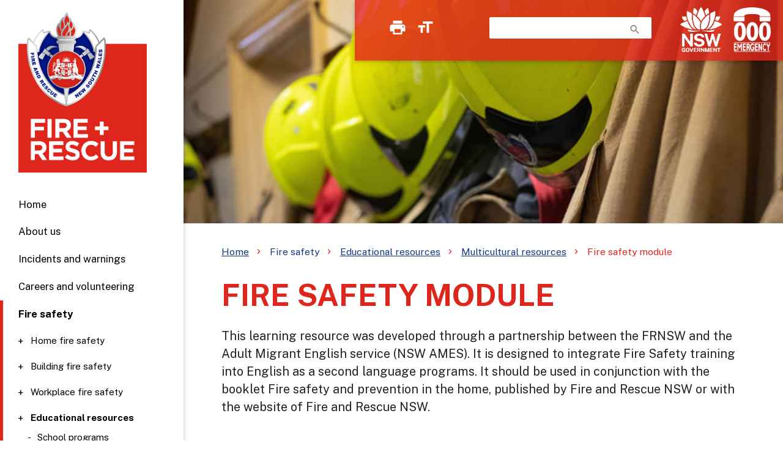

--- FILE ---
content_type: text/html; charset=UTF-8
request_url: https://www.fire.nsw.gov.au/page.php?id=829
body_size: 20021
content:
<!DOCTYPE html>
	<html lang="en">
		<head>
      
			<link type="text/css" async rel="stylesheet" href="/includes/css/style.css"  media="screen"/>
			<link type="text/css" defer rel="stylesheet" href="/includes/css/print.css" media="print" />
			<link type="text/css" defer rel="stylesheet" href="/includes/css/jquery-ui.min.css" media="screen">

		 
		 	<meta charset="UTF-8">
			<meta name="viewport" content="width=device-width, initial-scale=1.0"/>
			<meta http-equiv="X-UA-Compatible" content="IE=edge">
		    
		  	<meta name="description" content="This learning resource was developed through a partnership between the FRNSW and the Adult Migrant English service (NSW AMES). It" />
			<meta name="keywords"  content="" />
			<meta name="author" content="Fire and Rescue NSW" />
			  
			<meta property="og:title" content="Fire Safety Module" />
			<meta property="og:type" content="website" />
			<meta property="og:url" content="https://www.fire.nsw.gov.au/page.php?id=829" />
			<meta property="og:image:width" content="1200" />
			<meta property="og:image:height" content="630" />
			<meta property="og:image" content="https://www.fire.nsw.gov.au/images/main/6-og.jpg" />
			<meta property="og:description" content="This learning resource was developed through a partnership between the FRNSW and the Adult Migrant English service (NSW AMES). It" />
			<meta property="og:site_name" content="" />
			
									
			<link rel="schema.dcterms" href="http://purl.org/dc/terms/"/>

			<meta name="dcterms.title" content="Fire Safety Module" />
			<meta name="dcterms.identifier" content="https://www.fire.nsw.gov.au/page.php?id=829" />
			<meta name="dcterms.format" content="text/html"/>
			<meta name="dcterms.language" content="en-AU" />
			<meta name="dcterms.modified" content="2018-10-09T15:03:30+10:00"/>
			<meta name="dcterms.rights" content="Fire and Rescue NSW 2026" />
			<meta name="dcterms.subject" content="Fire safety; Educational resources; Multicultural resources; Fire safety module"/>
			<meta name="dcterms.description" content="This learning resource was developed through a partnership between the FRNSW and the Adult Migrant English service (NSW AMES). It"/>
			<meta name="dcterms.creator" content="corporateName=Fire and Rescue NSW; address=1 Amarina Ave, Greenacre, NSW 2190; contact=+61 2 9265 2999" />
			<meta name="dcterms.publisher" content="corporateName=Fire and Rescue NSW; address=1 Amarina Ave, Greenacre, NSW 2190; contact=+61 2 9265 2999" />
			<meta name="pageid" content="829" />
			<meta name="theme-color" content="#E1251B">

			<link rel="shortcut icon" href="https://www.fire.nsw.gov.au/favicons/favicon.ico">
			<link rel="icon" href="https://www.fire.nsw.gov.au/favicons/favicon.ico" sizes="48x48" >
			<link rel="icon" type="image/png" sizes="16x16" href="https://www.fire.nsw.gov.au/favicons/favicon-16x16.png">
			<link rel="icon" type="image/png" sizes="32x32" href="https://www.fire.nsw.gov.au/favicons/favicon-32x32.png">
			<link rel="apple-touch-icon" sizes="180x180" href="https://www.fire.nsw.gov.au/favicons/apple-touch-icon.png">
			
			
			<link rel="preconnect" href="https://fonts.googleapis.com">
			<link rel="preconnect" href="https://fonts.gstatic.com" crossorigin>
			<link href="https://fonts.googleapis.com/css2?family=Public+Sans:ital,wght@0,300;0,400;0,700;0,900;1,300;1,400;1,700&display=swap" rel="stylesheet">
			<link href="https://fonts.googleapis.com/icon?family=Material+Icons" rel="stylesheet" type="text/css" media="all">
		
			<!-- Google Tag Manager -->
			<script>(function(w,d,s,l,i){w[l]=w[l]||[];w[l].push({'gtm.start':
			new Date().getTime(),event:'gtm.js'});var f=d.getElementsByTagName(s)[0],
			j=d.createElement(s),dl=l!='dataLayer'?'&l='+l:'';j.async=true;j.src=
			'https://www.googletagmanager.com/gtm.js?id='+i+dl;f.parentNode.insertBefore(j,f);
			})(window,document,'script','dataLayer','GTM-K6Z2GBW');</script>
			<!-- End Google Tag Manager -->
	  
		<title>Fire Safety Module - Fire and Rescue NSW</title>
	  
    </head>

    <body>
    <!-- Google Tag Manager (noscript) -->
<noscript aria-hidden="true"><iframe aria-hidden="true" title="Google Tag Manager" role="presentation" src="https://www.googletagmanager.com/ns.html?id=GTM-K6Z2GBW"
height="0" width="0" style="display:none;visibility:hidden"></iframe></noscript>
<!-- End Google Tag Manager (noscript) -->	<header>
		    
		<div id="skiplinks" class="sr-only">
			<ul>
				<li><a href="#nav-content" tabindex="1" class="sr-only" id="skip-main">Skip to main content</a></li>
				<li><a href="#nav-mobile" tabindex="1" class="sr-only" id="skip-nav">Skip to navigation</a></li>
				<li><a href="#nav-footer" tabindex="1" class="sr-only" id="skip-footer">Skip to footer</a></li>
			</ul>
		</div>
    	<nav class="top-nav" aria-label="Shortcuts displayed on desktop devices">
			<div class="nav-wrapper">
				<a href="#" data-activates="nav-mobile" class="button-collapse top-nav full show-on-medium-and-down"><img src="https://www.fire.nsw.gov.au/includes/design/menu.png" alt="Expand navigation"/></a>
				<div class="banner-icons" style="float:left; padding-left:40px;">
					<a href="#" onclick="window.print();return false;"><i class="material-icons" style="float:left; padding-left:15px;" arial-label="Print page">print</i></a>
					<a href="https://www.fire.nsw.gov.au/page.php?id=464"><i class="material-icons" style="float:left; padding-left:15px;" arial-label="View accessibility details">format_size</i></a>
				</div>
				<div class="nav-search">
					<div class="search-wrapper">
						<form action="https://www.fire.nsw.gov.au/search.php" role="search" aria-label="Search form for desktop devices">
							<label for="search-field" id="search-field-label" class="sr-only">Search our website</label>
							<input aria-labelledby="search-field-label" class="autocomplete" id="search-field" name="q"><i onClick="$(this).closest('form').submit();" class="material-icons">search</i>
						</form>
					</div>
				</div>
				<a href="http://www.nsw.gov.au" class="nsw-logo" aria-label="NSW Government" title="NSW Government"></a>
				<a href="https://www.fire.nsw.gov.au" class="frnsw-logo" aria-label="Fire and Rescue NSW" title="Fire and Rescue NSW"></a>
				<a href="https://www.fire.nsw.gov.au/page.php?id=9209" class="triple-zero" aria-label="Triple Zero (000)" title="Triple Zero (000)"></a>
			</div>
		</nav>
		<div role="navigation" aria-label="Main menu">
			<ul id="nav-mobile" class="side-nav fixed" >
				<li class="logo"><a href="https://www.fire.nsw.gov.au" class="frnsw-logo" aria-label="Fire and Rescue NSW" title="Fire and Rescue NSW"></a></li>
				<li class="search">
					<form action="search.php" role="search" aria-label="Search form for mobile devices">
						<div class="search-wrapper card">
							<label id="search-field-nav-label" for="nav-search-field" class="sr-only">Search our website</label>
							<input aria-labelledby="search-field-nav-label" class="autocomplete" id="nav-search-field" name="q"><i onClick="$(this).closest('form').submit();" class="material-icons">search</i>
						</div>
					</form>
				</li>
				<li><a href="/" id="home">Home</a></li>
			<li class="no-padding">
				<ul class="collapsible collapsible-accordion">
				
				
					<li><div class="collapsible-header">About us</div>
						<div class="collapsible-body">
							<ul>
								<li><a href="/page.php?id=45">Who we are</a></li>
								<li><a href="/page.php?id=46">What we do</a></li>
								<li><a href="/page.php?id=48">Governance and funding</a></li>
								<li><a href="/page.php?id=9186">Honours and awards</a></li>
								<li><a href="/page.php?id=853">Partner resources</a></li>
								<li><a href="/page.php?id=905">Public access to information</a></li>
								<li><a href="/page.php?id=40">Publications</a></li>
								<li><a href="/page.php?id=9482">Public consultations</a></li>
								<li><a href="/page.php?id=9184">Projects and research</a></li>
								<li><a href="/page.php?id=29">Partnership engagement</a></li>
							</ul>
						</div>
					</li>
					
					
					
					<li><div class="collapsible-header">Incidents and warnings</div>
						<div class="collapsible-body">
							<ul>
								<li><a href="/page.php?id=9227">Latest news and updates</a></li>
								<li><a href="/page.php?id=9209">Bushfire and emergency <br>information</a></li>
								<li><a href="/page.php?id=9208">About emergency warnings</a></li>
								<li><a href="/page.php?id=876">Recovery</a></li>
								<li><a href="/page.php?id=200">Fire permits</a></li>
								<li><a href="/page.php?id=9213">Product warnings and <br>recalls</a></li>
							</ul>
						</div>
					</li>
					
					
					
					<li><div class="collapsible-header">Careers and volunteering</div>
						<div class="collapsible-body">
							<ul>
								<li><a class="ext" aria-label="Permanent Firefighters (links to our careers portal)" href="https://careers.fire.nsw.gov.au/permanent-firefighter">Permanent Firefighters</a></li>
								<li><a class="ext" aria-label="On-call Firefighters (links to our careers portal)" href="https://careers.fire.nsw.gov.au/on-call-firefighting">On-call Firefighters</a></li>
								<li><a class="ext" aria-label="Corporate (links to our careers portal)" href="https://careers.fire.nsw.gov.au/jobs/search/search-page-corporate">Corporate</a></li>
								<li><a class="ext" aria-label="Trades (links to our careers portal)" href="https://careers.fire.nsw.gov.au/jobs/search/search-page-trade">Trades</a></li>
								<li><a class="ext" aria-label="Indigenous pathways (links to our careers portal)" href="https://careers.fire.nsw.gov.au/ifares-faq-s">Indigenous pathways</a></li>
								<li><a href="/page.php?id=133"> Community Fire Unit and volunteering</a></li>
							</ul>
						</div>
					</li>
					
					
					<li><div class="collapsible-header active">Fire safety</div>
						<div class="collapsible-body">
							<ul>
								<li><a href="/page.php?id=879">Home fire safety</a></li>
								<li><a href="/page.php?id=9140">Building fire safety</a></li>
								<li><a href="/page.php?id=3">Workplace fire safety</a></li>
								<li class="active"><a href="/page.php?id=71">Educational resources</a><ul><li><a href="page.php?id=218">School programs</a></li><li><a href="page.php?id=210">Games for kids</a></li><li class="active"><a href="page.php?id=9266"><strong>Multicultural resources</strong></a></li><li><a href="page.php?id=890">Training</a></li><li><a href="page.php?id=222">Support for Parents and Caregivers</a></li><li><a href="page.php?id=897">Indigenous Portal</a></li><li><a href="page.php?id=9484">For social and health services</a></li><li><a href="page.php?id=9267">Campaign downloads</a></li></ul></li>
							</ul>
						</div>
					</li>
					
					
					<li><div class="collapsible-header">Media centre</div>
						<div class="collapsible-body">
							<ul>
								<li><a href="/page.php?id=9227">Latest news and updates</a></li>
								<li><a href="/page.php?id=44">Events</a></li>
								<li><a href="/page.php?id=9207">Campaign kits</a></li>
								<li><a href="/page.php?id=9329">For journalists</a></li>
								<li><a href="/page.php?id=9482">Public consultations</a></li>
								<li><a href="/page.php?id=9474">New Badgerys Creek <br>Fire Station</a></li>
								<li><a href="/page.php?id=9170">PFAS environmental <br>investigation</a></li>
								<li><a href="/page.php?id=30">Requests</a></li>
							</ul>
						</div>
					</li>
					
					
					<li><div class="collapsible-header">Contact us</div>
						<div class="collapsible-body">
							<ul>
								<li><a href="/page.php?id=309">Emergencies</a></li>
								<li><a href="/page.php?id=51">Contact details</a></li>
								<li><a href="/page.php?id=9205">Find a fire station</a></li>
								<li><a href="/page.php?id=9222">Employee support</a></li>
								<li><a href="/page.php?id=9060">Feedback and complaints</a></li>
								<li><a href="/page.php?id=9483">Accessing FRNSW services for deaf or hard of hearing</a></li>
							</ul>
						</div>
					</li>
					
					
				</ul>
			</li>
			<li style="height: 300px;"></li>			</ul>
		</div>
		
		<div>
			<div class='pages-overlay dynHeight'>
				<div class='section'>
					<div class='pages-graphic-container dynHeight'>
						<div class='pages-graphic-container dynHeight' style='background-image: url(https://www.fire.nsw.gov.au/images/main/6.jpg);' ></div>
					</div>
				</div>
			</div>
		</div>
		
			</header>


	<main style="background-color:white;">
			<div class="section">
				<div class="container flow-text">
					<div class="row">
						<div class="col s12 l12">

							<ol id='breadcrumb' aria-label='Breadcrumbs'><li><a href='/'>Home</a></li><li>Fire safety</li><li><a href='page.php?id=71'>Educational resources</a></li><li><a href='page.php?id=9266'>Multicultural resources</a></li><li class='highlight'>Fire safety module</li></ol>
							<h1 id="nav-content">Fire Safety Module</h1>

							<p>This learning resource was developed through a partnership between the FRNSW and the Adult Migrant English service (NSW AMES). It is designed to integrate Fire Safety training into English as a second language programs. It should be used in conjunction with the booklet Fire safety and prevention in the home, published by&nbsp;Fire and Rescue NSW or with the website of Fire and Rescue NSW.</p>
<h2>Fire safety module download</h2>
<ul>
<li><a href="../../gallery/files/pdf/community/fire_safety_module/fire_safety_module.pdf">Fire Safety Module (PDF, 7MB)</a></li>
</ul>
<h2>Audio CD downloads</h2>
<p><em>Right-click and choose "Save link as" or "Save target as".</em></p>
<ul>
<li><a href="../../gallery/files/pdf/community/fire_safety_module/fire_safety_module_track_1.mp3">Audio track 1 (MP3, 591KB)</a></li>
<li><a href="../../gallery/files/pdf/community/fire_safety_module/fire_safety_module_track_2.mp3">Audio track 2 (MP3, 1.1MB)</a></li>
<li><a href="../../gallery/files/pdf/community/fire_safety_module/fire_safety_module_track_3.mp3">Audio track 3 (MP3, 1.1MB)</a></li>
<li><a href="../../gallery/files/pdf/community/fire_safety_module/fire_safety_module_track_4.mp3">Audio track 4 (MP3, 1.3MB)</a></li>
<li><a href="../../gallery/files/pdf/community/fire_safety_module/fire_safety_module_track_5.mp3">Audio track 5 (MP3, 1.2MB)</a></li>
</ul>
<h2>Fire safety and prevention in the home brochure</h2>
<p>Download the fire safety and prevention in the home print ready brochures and learn<strong style="font-weight: normal;"> about reducing the risk of fire</strong> occurring in your home.</p>
<ul>
<li><a href="../../gallery/files/pdf/brochures/Home%20Fire Safety English web.pdf">Home Fire Safety brochure - English</a> (PDF, 7MB)</li>
<li><a href="../../gallery/files/pdf/brochures/Home%20Fire Safety Arabic web.pdf">Home Fire Safety brochure - Arabic</a> (PDF, 10MB)</li>
<li><a href="../../gallery/files/pdf/brochures/Home%20Fire Safety Chinese web.pdf">Home Fire Safety brochure - Chinese</a> (PDF, 12MB)</li>
<li><a href="../../gallery/files/pdf/brochures/Home%20Fire Safety Korean web.pdf">Home Fire Safety brochure - Korean</a> (PDF, 12MB)</li>
<li><a href="../../gallery/files/pdf/brochures/Home%20Fire Safety Vietnamese web.pdf">Home Fire Safety brochure - Vietnamese</a> (PDF, 9MB)</li>
</ul>
					
												</div>
					</div>				
				</div>
			</div>
		</main>
		
	
    
    
	<footer class="page-footer" id="nav-footer">
				<div class="container">
			
				
			<div class="row">
				
				<h2 class="hide" aria-level="2">Website Footer Links</h2>
				
                 <div class="col l12 s12 center-align">
					<h3 class="hide" aria-level="3">Social Media Links</h3>
					<a href="https://www.twitter.com/FRNSW"><img alt="X (Twitter)" src="https://www.fire.nsw.gov.au/includes/logos/twitter.png"></a>
					<a href="https://www.facebook.com/frnsw"><img alt="Facebook" src="https://www.fire.nsw.gov.au/includes/logos/facebook.png"></a>
					<a href="https://www.instagram.com/fireandrescuensw"><img alt="Instagram" src="https://www.fire.nsw.gov.au/includes/logos/instagram.png"></a>
					<a href="https://www.youtube.com/fireandrescuensw"><img alt="YouTube" src="https://www.fire.nsw.gov.au/includes/logos/youtube.png"></a>
					<a href="https://www.linkedin.com/company/frnsw"><img alt="LinkedIn" src="https://www.fire.nsw.gov.au/includes/logos/linkedin.png"></a>
				</div>
				
				<div class="col l12 s12 center-align">
					<p class="white-text flow-text">Fire and Rescue NSW acknowledges Aboriginal and Torres Strait Islander people as the Traditional Custodians of the land and acknowledges and pays respect to their Elders, past, present and emerging.</p>
				</div>
    
				<div class="col s12 m6 l4">
					<h3 aria-level="3">NSW Government</h3>
					<ul>
						<li><a class="grey-text text-lighten-3" href="https://www.nsw.gov.au/">NSW Government</a></li>
						<li><a class="grey-text text-lighten-3" href="https://www.nsw.gov.au/departments-and-agencies/nsw-reconstruction-authority">NSW Reconstruction Authority</a></li>
						<li><a class="grey-text text-lighten-3" href="https://www.police.nsw.gov.au/">NSW Police Force</a></li>
						<li><a class="grey-text text-lighten-3" href="https://www.rfs.nsw.gov.au/">NSW Rural Fire Service</a></li>
						<li><a class="grey-text text-lighten-3" href="https://www.ses.nsw.gov.au/">NSW State Emergency Service</a></li>
						<li><a class="grey-text text-lighten-3" href="https://iworkfor.nsw.gov.au/jobs/all-keywords/all-agencies/fire-and-rescue-nsw/all-categories/all-locations/all-worktypes?agenciesid=103">I work for NSW</a></li>
					</ul>
				</div>
			  
				<div class="col s12 m6 l4">
					<h3 aria-level="3">Partner websites</h3>
					<ul>
						<li><a class="grey-text text-lighten-3" href="https://www.museumoffire.net">Museum of Fire</a></li>
						<li><a class="grey-text text-lighten-3" href="page.php?id=510">NSW Firefighter Championships</a></li>
						<li><a class="grey-text text-lighten-3" href="https://www.nswfbr.org.au">NSWFB Retirees Association</a></li>
						<li><a class="grey-text text-lighten-3" href="https://www.braveryaward.org">Royal Humane Society of NSW</a></li>
						<li><a class="grey-text text-lighten-3" href="https://www.retiredfirefightersupport.com.au">FRNSW Retirees Peer Support Program</a></li>
					</ul>
				</div>
			  
				<div class="col s12 m6 l4">
					<h3 aria-level="3">Website information</h3>
					<ul>
						<li><a class="grey-text text-lighten-3" href="https://www.fire.nsw.gov.au/page.php?id=466">Terms</a></li>
						<li><a class="grey-text text-lighten-3" href="https://www.fire.nsw.gov.au/page.php?id=464">Accessibility</a></li>
						<li><a class="grey-text text-lighten-3" href="https://www.fire.nsw.gov.au/page.php?id=700">Privacy</a></li>
						<li><a class="grey-text text-lighten-3" href="https://www.fire.nsw.gov.au/page.php?id=9288">Sitemap</a></li>
						<li><a class="grey-text text-lighten-3" href="https://www.fire.nsw.gov.au/page.php?id=467">Copyright</a></li>
						<li><a class="grey-text text-lighten-3" href="https://www.fire.nsw.gov.au/page.php?id=9060">Feedback and complaints</a></li>
					</ul>
				</div>
			</div>
		</div>
		
		
		
		
		<div class="footer-copyright">
			<div class="container">&copy; 2025 Fire and Rescue NSW (FRNSW)</div>
		</div>
   	</footer>
  


	<script defer type="text/javascript" src="includes/js/jquery-3.2.1.min.js"></script>
 	<script defer type="text/javascript" src="includes/js/materialize.min.js"></script>
  	<script defer type="text/javascript" src="includes/js/init.js"></script>
  	<script defer type="text/javascript" src="includes/js/jquery-ui.min.js"></script>
	

  </body>
</html>	
	  


--- FILE ---
content_type: application/javascript
request_url: https://www.fire.nsw.gov.au/includes/js/materialize.min.js
body_size: 131230
content:
/*!
 * Materialize v0.97.6 (http://materializecss.com)
 * Copyright 2014-2015 Materialize
 * MIT License (https://raw.githubusercontent.com/Dogfalo/materialize/master/LICENSE)
 */
if(void 0===jQuery){var jQuery;jQuery="function"==typeof require?$=require("jquery"):$}jQuery.easing.jswing=jQuery.easing.swing,jQuery.extend(jQuery.easing,{def:"easeOutQuad",swing:function(a,b,c,d,e){return jQuery.easing[jQuery.easing.def](a,b,c,d,e)},easeInQuad:function(a,b,c,d,e){return d*(b/=e)*b+c},easeOutQuad:function(a,b,c,d,e){return-d*(b/=e)*(b-2)+c},easeInOutQuad:function(a,b,c,d,e){return(b/=e/2)<1?d/2*b*b+c:-d/2*(--b*(b-2)-1)+c},easeInCubic:function(a,b,c,d,e){return d*(b/=e)*b*b+c},easeOutCubic:function(a,b,c,d,e){return d*((b=b/e-1)*b*b+1)+c},easeInOutCubic:function(a,b,c,d,e){return(b/=e/2)<1?d/2*b*b*b+c:d/2*((b-=2)*b*b+2)+c},easeInQuart:function(a,b,c,d,e){return d*(b/=e)*b*b*b+c},easeOutQuart:function(a,b,c,d,e){return-d*((b=b/e-1)*b*b*b-1)+c},easeInOutQuart:function(a,b,c,d,e){return(b/=e/2)<1?d/2*b*b*b*b+c:-d/2*((b-=2)*b*b*b-2)+c},easeInQuint:function(a,b,c,d,e){return d*(b/=e)*b*b*b*b+c},easeOutQuint:function(a,b,c,d,e){return d*((b=b/e-1)*b*b*b*b+1)+c},easeInOutQuint:function(a,b,c,d,e){return(b/=e/2)<1?d/2*b*b*b*b*b+c:d/2*((b-=2)*b*b*b*b+2)+c},easeInSine:function(a,b,c,d,e){return-d*Math.cos(b/e*(Math.PI/2))+d+c},easeOutSine:function(a,b,c,d,e){return d*Math.sin(b/e*(Math.PI/2))+c},easeInOutSine:function(a,b,c,d,e){return-d/2*(Math.cos(Math.PI*b/e)-1)+c},easeInExpo:function(a,b,c,d,e){return 0==b?c:d*Math.pow(2,10*(b/e-1))+c},easeOutExpo:function(a,b,c,d,e){return b==e?c+d:d*(1-Math.pow(2,-10*b/e))+c},easeInOutExpo:function(a,b,c,d,e){return 0==b?c:b==e?c+d:(b/=e/2)<1?d/2*Math.pow(2,10*(b-1))+c:d/2*(2-Math.pow(2,-10*--b))+c},easeInCirc:function(a,b,c,d,e){return-d*(Math.sqrt(1-(b/=e)*b)-1)+c},easeOutCirc:function(a,b,c,d,e){return d*Math.sqrt(1-(b=b/e-1)*b)+c},easeInOutCirc:function(a,b,c,d,e){return(b/=e/2)<1?-d/2*(Math.sqrt(1-b*b)-1)+c:d/2*(Math.sqrt(1-(b-=2)*b)+1)+c},easeInElastic:function(a,b,c,d,e){var f=1.70158,g=0,h=d;if(0==b)return c;if(1==(b/=e))return c+d;if(g||(g=.3*e),h<Math.abs(d)){h=d;var f=g/4}else var f=g/(2*Math.PI)*Math.asin(d/h);return-h*Math.pow(2,10*(b-=1))*Math.sin((b*e-f)*(2*Math.PI)/g)+c},easeOutElastic:function(a,b,c,d,e){var f=1.70158,g=0,h=d;if(0==b)return c;if(1==(b/=e))return c+d;if(g||(g=.3*e),h<Math.abs(d)){h=d;var f=g/4}else var f=g/(2*Math.PI)*Math.asin(d/h);return h*Math.pow(2,-10*b)*Math.sin((b*e-f)*(2*Math.PI)/g)+d+c},easeInOutElastic:function(a,b,c,d,e){var f=1.70158,g=0,h=d;if(0==b)return c;if(2==(b/=e/2))return c+d;if(g||(g=e*(.3*1.5)),h<Math.abs(d)){h=d;var f=g/4}else var f=g/(2*Math.PI)*Math.asin(d/h);return b<1?h*Math.pow(2,10*(b-=1))*Math.sin((b*e-f)*(2*Math.PI)/g)*-.5+c:h*Math.pow(2,-10*(b-=1))*Math.sin((b*e-f)*(2*Math.PI)/g)*.5+d+c},easeInBack:function(a,b,c,d,e,f){return void 0==f&&(f=1.70158),d*(b/=e)*b*((f+1)*b-f)+c},easeOutBack:function(a,b,c,d,e,f){return void 0==f&&(f=1.70158),d*((b=b/e-1)*b*((f+1)*b+f)+1)+c},easeInOutBack:function(a,b,c,d,e,f){return void 0==f&&(f=1.70158),(b/=e/2)<1?d/2*(b*b*((1+(f*=1.525))*b-f))+c:d/2*((b-=2)*b*((1+(f*=1.525))*b+f)+2)+c},easeInBounce:function(a,b,c,d,e){return d-jQuery.easing.easeOutBounce(a,e-b,0,d,e)+c},easeOutBounce:function(a,b,c,d,e){return(b/=e)<1/2.75?d*(7.5625*b*b)+c:b<2/2.75?d*(7.5625*(b-=1.5/2.75)*b+.75)+c:b<2.5/2.75?d*(7.5625*(b-=2.25/2.75)*b+.9375)+c:d*(7.5625*(b-=2.625/2.75)*b+.984375)+c},easeInOutBounce:function(a,b,c,d,e){return b<e/2?.5*jQuery.easing.easeInBounce(a,2*b,0,d,e)+c:.5*jQuery.easing.easeOutBounce(a,2*b-e,0,d,e)+.5*d+c}}),jQuery.extend(jQuery.easing,{easeInOutMaterial:function(a,b,c,d,e){return(b/=e/2)<1?d/2*b*b+c:d/4*((b-=2)*b*b+2)+c}}),jQuery.Velocity?console.log("Velocity is already loaded. You may be needlessly importing Velocity again; note that Materialize includes Velocity."):(function(a){function b(a){var b=a.length,d=c.type(a);return"function"!==d&&!c.isWindow(a)&&(!(1!==a.nodeType||!b)||("array"===d||0===b||"number"==typeof b&&b>0&&b-1 in a))}if(!a.jQuery){var c=function(a,b){return new c.fn.init(a,b)};c.isWindow=function(a){return null!=a&&a==a.window},c.type=function(a){return null==a?a+"":"object"==typeof a||"function"==typeof a?e[g.call(a)]||"object":typeof a},c.isArray=Array.isArray||function(a){return"array"===c.type(a)},c.isPlainObject=function(a){var b;if(!a||"object"!==c.type(a)||a.nodeType||c.isWindow(a))return!1;try{if(a.constructor&&!f.call(a,"constructor")&&!f.call(a.constructor.prototype,"isPrototypeOf"))return!1}catch(a){return!1}for(b in a);return void 0===b||f.call(a,b)},c.each=function(a,c,d){var f=0,g=a.length,h=b(a);if(d){if(h)for(;g>f&&!1!==c.apply(a[f],d);f++);else for(f in a)if(!1===c.apply(a[f],d))break}else if(h)for(;g>f&&!1!==c.call(a[f],f,a[f]);f++);else for(f in a)if(!1===c.call(a[f],f,a[f]))break;return a},c.data=function(a,b,e){if(void 0===e){var f=a[c.expando],g=f&&d[f];if(void 0===b)return g;if(g&&b in g)return g[b]}else if(void 0!==b){var f=a[c.expando]||(a[c.expando]=++c.uuid);return d[f]=d[f]||{},d[f][b]=e,e}},c.removeData=function(a,b){var e=a[c.expando],f=e&&d[e];f&&c.each(b,function(a,b){delete f[b]})},c.extend=function(){var a,b,d,e,f,g,h=arguments[0]||{},i=1,j=arguments.length,k=!1;for("boolean"==typeof h&&(k=h,h=arguments[i]||{},i++),"object"!=typeof h&&"function"!==c.type(h)&&(h={}),i===j&&(h=this,i--);j>i;i++)if(null!=(f=arguments[i]))for(e in f)a=h[e],d=f[e],h!==d&&(k&&d&&(c.isPlainObject(d)||(b=c.isArray(d)))?(b?(b=!1,g=a&&c.isArray(a)?a:[]):g=a&&c.isPlainObject(a)?a:{},h[e]=c.extend(k,g,d)):void 0!==d&&(h[e]=d));return h},c.queue=function(a,d,e){function f(a,c){var d=c||[];return null!=a&&(b(Object(a))?function(a,b){for(var c=+b.length,d=0,e=a.length;c>d;)a[e++]=b[d++];if(c!==c)for(;void 0!==b[d];)a[e++]=b[d++];a.length=e}(d,"string"==typeof a?[a]:a):[].push.call(d,a)),d}if(a){d=(d||"fx")+"queue";var g=c.data(a,d);return e?(!g||c.isArray(e)?g=c.data(a,d,f(e)):g.push(e),g):g||[]}},c.dequeue=function(a,b){c.each(a.nodeType?[a]:a,function(a,d){b=b||"fx";var e=c.queue(d,b),f=e.shift();"inprogress"===f&&(f=e.shift()),f&&("fx"===b&&e.unshift("inprogress"),f.call(d,function(){c.dequeue(d,b)}))})},c.fn=c.prototype={init:function(a){if(a.nodeType)return this[0]=a,this;throw new Error("Not a DOM node.")},offset:function(){var b=this[0].getBoundingClientRect?this[0].getBoundingClientRect():{top:0,left:0};return{top:b.top+(a.pageYOffset||document.scrollTop||0)-(document.clientTop||0),left:b.left+(a.pageXOffset||document.scrollLeft||0)-(document.clientLeft||0)}},position:function(){function a(){for(var a=this.offsetParent||document;a&&"html"===!a.nodeType.toLowerCase&&"static"===a.style.position;)a=a.offsetParent;return a||document}var b=this[0],a=a.apply(b),d=this.offset(),e=/^(?:body|html)$/i.test(a.nodeName)?{top:0,left:0}:c(a).offset();return d.top-=parseFloat(b.style.marginTop)||0,d.left-=parseFloat(b.style.marginLeft)||0,a.style&&(e.top+=parseFloat(a.style.borderTopWidth)||0,e.left+=parseFloat(a.style.borderLeftWidth)||0),{top:d.top-e.top,left:d.left-e.left}}};var d={};c.expando="velocity"+(new Date).getTime(),c.uuid=0;for(var e={},f=e.hasOwnProperty,g=e.toString,h="Boolean Number String Function Array Date RegExp Object Error".split(" "),i=0;i<h.length;i++)e["[object "+h[i]+"]"]=h[i].toLowerCase();c.fn.init.prototype=c.fn,a.Velocity={Utilities:c}}}(window),function(a){"object"==typeof module&&"object"==typeof module.exports?module.exports=a():"function"==typeof define&&define.amd?define(a):a()}(function(){return function(a,b,c,d){function e(a){for(var b=-1,c=a?a.length:0,d=[];++b<c;){var e=a[b];e&&d.push(e)}return d}function f(a){return p.isWrapped(a)?a=[].slice.call(a):p.isNode(a)&&(a=[a]),a}function g(a){var b=m.data(a,"velocity");return null===b?d:b}function h(a){return function(b){return Math.round(b*a)*(1/a)}}function i(a,c,d,e){function f(a,b){return 1-3*b+3*a}function g(a,b){return 3*b-6*a}function h(a){return 3*a}function i(a,b,c){return((f(b,c)*a+g(b,c))*a+h(b))*a}function j(a,b,c){return 3*f(b,c)*a*a+2*g(b,c)*a+h(b)}function k(b,c){for(var e=0;p>e;++e){var f=j(c,a,d);if(0===f)return c;c-=(i(c,a,d)-b)/f}return c}function l(){for(var b=0;t>b;++b)x[b]=i(b*u,a,d)}function m(b,c,e){var f,g,h=0;do{g=c+(e-c)/2,f=i(g,a,d)-b,f>0?e=g:c=g}while(Math.abs(f)>r&&++h<s);return g}function n(b){for(var c=0,e=1,f=t-1;e!=f&&x[e]<=b;++e)c+=u;--e;var g=(b-x[e])/(x[e+1]-x[e]),h=c+g*u,i=j(h,a,d);return i>=q?k(b,h):0==i?h:m(b,c,c+u)}function o(){y=!0,(a!=c||d!=e)&&l()}var p=4,q=.001,r=1e-7,s=10,t=11,u=1/(t-1),v="Float32Array"in b;if(4!==arguments.length)return!1;for(var w=0;4>w;++w)if("number"!=typeof arguments[w]||isNaN(arguments[w])||!isFinite(arguments[w]))return!1;a=Math.min(a,1),d=Math.min(d,1),a=Math.max(a,0),d=Math.max(d,0);var x=v?new Float32Array(t):new Array(t),y=!1,z=function(b){return y||o(),a===c&&d===e?b:0===b?0:1===b?1:i(n(b),c,e)};z.getControlPoints=function(){return[{x:a,y:c},{x:d,y:e}]};var A="generateBezier("+[a,c,d,e]+")";return z.toString=function(){return A},z}function j(a,b){var c=a;return p.isString(a)?t.Easings[a]||(c=!1):c=p.isArray(a)&&1===a.length?h.apply(null,a):p.isArray(a)&&2===a.length?u.apply(null,a.concat([b])):!(!p.isArray(a)||4!==a.length)&&i.apply(null,a),!1===c&&(c=t.Easings[t.defaults.easing]?t.defaults.easing:s),c}function k(a){if(a){var b=(new Date).getTime(),c=t.State.calls.length;c>1e4&&(t.State.calls=e(t.State.calls));for(var f=0;c>f;f++)if(t.State.calls[f]){var h=t.State.calls[f],i=h[0],j=h[2],n=h[3],o=!!n,q=null;n||(n=t.State.calls[f][3]=b-16);for(var r=Math.min((b-n)/j.duration,1),s=0,u=i.length;u>s;s++){var w=i[s],y=w.element;if(g(y)){var z=!1;if(j.display!==d&&null!==j.display&&"none"!==j.display){if("flex"===j.display){var A=["-webkit-box","-moz-box","-ms-flexbox","-webkit-flex"];m.each(A,function(a,b){v.setPropertyValue(y,"display",b)})}v.setPropertyValue(y,"display",j.display)}j.visibility!==d&&"hidden"!==j.visibility&&v.setPropertyValue(y,"visibility",j.visibility);for(var B in w)if("element"!==B){var C,D=w[B],E=p.isString(D.easing)?t.Easings[D.easing]:D.easing;if(1===r)C=D.endValue;else{var F=D.endValue-D.startValue;if(C=D.startValue+F*E(r,j,F),!o&&C===D.currentValue)continue}if(D.currentValue=C,"tween"===B)q=C;else{if(v.Hooks.registered[B]){var G=v.Hooks.getRoot(B),H=g(y).rootPropertyValueCache[G];H&&(D.rootPropertyValue=H)}var I=v.setPropertyValue(y,B,D.currentValue+(0===parseFloat(C)?"":D.unitType),D.rootPropertyValue,D.scrollData);v.Hooks.registered[B]&&(g(y).rootPropertyValueCache[G]=v.Normalizations.registered[G]?v.Normalizations.registered[G]("extract",null,I[1]):I[1]),"transform"===I[0]&&(z=!0)}}j.mobileHA&&g(y).transformCache.translate3d===d&&(g(y).transformCache.translate3d="(0px, 0px, 0px)",z=!0),z&&v.flushTransformCache(y)}}j.display!==d&&"none"!==j.display&&(t.State.calls[f][2].display=!1),j.visibility!==d&&"hidden"!==j.visibility&&(t.State.calls[f][2].visibility=!1),j.progress&&j.progress.call(h[1],h[1],r,Math.max(0,n+j.duration-b),n,q),1===r&&l(f)}}t.State.isTicking&&x(k)}function l(a,b){if(!t.State.calls[a])return!1;for(var c=t.State.calls[a][0],e=t.State.calls[a][1],f=t.State.calls[a][2],h=t.State.calls[a][4],i=!1,j=0,k=c.length;k>j;j++){var l=c[j].element;if(b||f.loop||("none"===f.display&&v.setPropertyValue(l,"display",f.display),"hidden"===f.visibility&&v.setPropertyValue(l,"visibility",f.visibility)),!0!==f.loop&&(m.queue(l)[1]===d||!/\.velocityQueueEntryFlag/i.test(m.queue(l)[1]))&&g(l)){g(l).isAnimating=!1,g(l).rootPropertyValueCache={};var n=!1;m.each(v.Lists.transforms3D,function(a,b){var c=/^scale/.test(b)?1:0,e=g(l).transformCache[b];g(l).transformCache[b]!==d&&new RegExp("^\\("+c+"[^.]").test(e)&&(n=!0,delete g(l).transformCache[b])}),f.mobileHA&&(n=!0,delete g(l).transformCache.translate3d),n&&v.flushTransformCache(l),v.Values.removeClass(l,"velocity-animating")}if(!b&&f.complete&&!f.loop&&j===k-1)try{f.complete.call(e,e)}catch(a){setTimeout(function(){throw a},1)}h&&!0!==f.loop&&h(e),g(l)&&!0===f.loop&&!b&&(m.each(g(l).tweensContainer,function(a,b){/^rotate/.test(a)&&360===parseFloat(b.endValue)&&(b.endValue=0,b.startValue=360),/^backgroundPosition/.test(a)&&100===parseFloat(b.endValue)&&"%"===b.unitType&&(b.endValue=0,b.startValue=100)}),t(l,"reverse",{loop:!0,delay:f.delay})),!1!==f.queue&&m.dequeue(l,f.queue)}t.State.calls[a]=!1;for(var o=0,p=t.State.calls.length;p>o;o++)if(!1!==t.State.calls[o]){i=!0;break}!1===i&&(t.State.isTicking=!1,delete t.State.calls,t.State.calls=[])}var m,n=function(){if(c.documentMode)return c.documentMode;for(var a=7;a>4;a--){var b=c.createElement("div");if(b.innerHTML="\x3c!--[if IE "+a+"]><span></span><![endif]--\x3e",b.getElementsByTagName("span").length)return b=null,a}return d}(),o=function(){var a=0;return b.webkitRequestAnimationFrame||b.mozRequestAnimationFrame||function(b){var c,d=(new Date).getTime();return c=Math.max(0,16-(d-a)),a=d+c,setTimeout(function(){b(d+c)},c)}}(),p={isString:function(a){return"string"==typeof a},isArray:Array.isArray||function(a){return"[object Array]"===Object.prototype.toString.call(a)},isFunction:function(a){return"[object Function]"===Object.prototype.toString.call(a)},isNode:function(a){return a&&a.nodeType},isNodeList:function(a){return"object"==typeof a&&/^\[object (HTMLCollection|NodeList|Object)\]$/.test(Object.prototype.toString.call(a))&&a.length!==d&&(0===a.length||"object"==typeof a[0]&&a[0].nodeType>0)},isWrapped:function(a){return a&&(a.jquery||b.Zepto&&b.Zepto.zepto.isZ(a))},isSVG:function(a){return b.SVGElement&&a instanceof b.SVGElement},isEmptyObject:function(a){for(var b in a)return!1;return!0}},q=!1;if(a.fn&&a.fn.jquery?(m=a,q=!0):m=b.Velocity.Utilities,8>=n&&!q)throw new Error("Velocity: IE8 and below require jQuery to be loaded before Velocity.");if(7>=n)return void(jQuery.fn.velocity=jQuery.fn.animate);var r=400,s="swing",t={State:{isMobile:/Android|webOS|iPhone|iPad|iPod|BlackBerry|IEMobile|Opera Mini/i.test(navigator.userAgent),isAndroid:/Android/i.test(navigator.userAgent),isGingerbread:/Android 2\.3\.[3-7]/i.test(navigator.userAgent),isChrome:b.chrome,isFirefox:/Firefox/i.test(navigator.userAgent),prefixElement:c.createElement("div"),prefixMatches:{},scrollAnchor:null,scrollPropertyLeft:null,scrollPropertyTop:null,isTicking:!1,calls:[]},CSS:{},Utilities:m,Redirects:{},Easings:{},Promise:b.Promise,defaults:{queue:"",duration:r,easing:s,begin:d,complete:d,progress:d,display:d,visibility:d,loop:!1,delay:!1,mobileHA:!0,_cacheValues:!0},init:function(a){m.data(a,"velocity",{isSVG:p.isSVG(a),isAnimating:!1,computedStyle:null,tweensContainer:null,rootPropertyValueCache:{},transformCache:{}})},hook:null,mock:!1,version:{major:1,minor:2,patch:2},debug:!1};b.pageYOffset!==d?(t.State.scrollAnchor=b,t.State.scrollPropertyLeft="pageXOffset",t.State.scrollPropertyTop="pageYOffset"):(t.State.scrollAnchor=c.documentElement||c.body.parentNode||c.body,t.State.scrollPropertyLeft="scrollLeft",t.State.scrollPropertyTop="scrollTop");var u=function(){function a(a){return-a.tension*a.x-a.friction*a.v}function b(b,c,d){var e={x:b.x+d.dx*c,v:b.v+d.dv*c,tension:b.tension,friction:b.friction};return{dx:e.v,dv:a(e)}}function c(c,d){var e={dx:c.v,dv:a(c)},f=b(c,.5*d,e),g=b(c,.5*d,f),h=b(c,d,g),i=1/6*(e.dx+2*(f.dx+g.dx)+h.dx),j=1/6*(e.dv+2*(f.dv+g.dv)+h.dv);return c.x=c.x+i*d,c.v=c.v+j*d,c}return function a(b,d,e){var f,g,h,i={x:-1,v:0,tension:null,friction:null},j=[0],k=0,l=1e-4,m=.016;for(b=parseFloat(b)||500,d=parseFloat(d)||20,e=e||null,i.tension=b,i.friction=d,f=null!==e,f?(k=a(b,d),g=k/e*m):g=m;h=c(h||i,g),j.push(1+h.x),k+=16,Math.abs(h.x)>l&&Math.abs(h.v)>l;);return f?function(a){return j[a*(j.length-1)|0]}:k}}();t.Easings={linear:function(a){return a},swing:function(a){return.5-Math.cos(a*Math.PI)/2},spring:function(a){return 1-Math.cos(4.5*a*Math.PI)*Math.exp(6*-a)}},m.each([["ease",[.25,.1,.25,1]],["ease-in",[.42,0,1,1]],["ease-out",[0,0,.58,1]],["ease-in-out",[.42,0,.58,1]],["easeInSine",[.47,0,.745,.715]],["easeOutSine",[.39,.575,.565,1]],["easeInOutSine",[.445,.05,.55,.95]],["easeInQuad",[.55,.085,.68,.53]],["easeOutQuad",[.25,.46,.45,.94]],["easeInOutQuad",[.455,.03,.515,.955]],["easeInCubic",[.55,.055,.675,.19]],["easeOutCubic",[.215,.61,.355,1]],["easeInOutCubic",[.645,.045,.355,1]],["easeInQuart",[.895,.03,.685,.22]],["easeOutQuart",[.165,.84,.44,1]],["easeInOutQuart",[.77,0,.175,1]],["easeInQuint",[.755,.05,.855,.06]],["easeOutQuint",[.23,1,.32,1]],["easeInOutQuint",[.86,0,.07,1]],["easeInExpo",[.95,.05,.795,.035]],["easeOutExpo",[.19,1,.22,1]],["easeInOutExpo",[1,0,0,1]],["easeInCirc",[.6,.04,.98,.335]],["easeOutCirc",[.075,.82,.165,1]],["easeInOutCirc",[.785,.135,.15,.86]]],function(a,b){t.Easings[b[0]]=i.apply(null,b[1])});var v=t.CSS={RegEx:{isHex:/^#([A-f\d]{3}){1,2}$/i,valueUnwrap:/^[A-z]+\((.*)\)$/i,wrappedValueAlreadyExtracted:/[0-9.]+ [0-9.]+ [0-9.]+( [0-9.]+)?/,valueSplit:/([A-z]+\(.+\))|(([A-z0-9#-.]+?)(?=\s|$))/gi},Lists:{colors:["fill","stroke","stopColor","color","backgroundColor","borderColor","borderTopColor","borderRightColor","borderBottomColor","borderLeftColor","outlineColor"],transformsBase:["translateX","translateY","scale","scaleX","scaleY","skewX","skewY","rotateZ"],transforms3D:["transformPerspective","translateZ","scaleZ","rotateX","rotateY"]},Hooks:{templates:{textShadow:["Color X Y Blur","black 0px 0px 0px"],boxShadow:["Color X Y Blur Spread","black 0px 0px 0px 0px"],clip:["Top Right Bottom Left","0px 0px 0px 0px"],backgroundPosition:["X Y","0% 0%"],transformOrigin:["X Y Z","50% 50% 0px"],perspectiveOrigin:["X Y","50% 50%"]},registered:{},register:function(){for(var a=0;a<v.Lists.colors.length;a++){var b="color"===v.Lists.colors[a]?"0 0 0 1":"255 255 255 1";v.Hooks.templates[v.Lists.colors[a]]=["Red Green Blue Alpha",b]}var c,d,e;if(n)for(c in v.Hooks.templates){d=v.Hooks.templates[c],e=d[0].split(" ");var f=d[1].match(v.RegEx.valueSplit);"Color"===e[0]&&(e.push(e.shift()),f.push(f.shift()),v.Hooks.templates[c]=[e.join(" "),f.join(" ")])}for(c in v.Hooks.templates){d=v.Hooks.templates[c],e=d[0].split(" ");for(var a in e){var g=c+e[a],h=a;v.Hooks.registered[g]=[c,h]}}},getRoot:function(a){var b=v.Hooks.registered[a];return b?b[0]:a},cleanRootPropertyValue:function(a,b){return v.RegEx.valueUnwrap.test(b)&&(b=b.match(v.RegEx.valueUnwrap)[1]),v.Values.isCSSNullValue(b)&&(b=v.Hooks.templates[a][1]),b},extractValue:function(a,b){var c=v.Hooks.registered[a];if(c){var d=c[0],e=c[1];return b=v.Hooks.cleanRootPropertyValue(d,b),b.toString().match(v.RegEx.valueSplit)[e]}return b},injectValue:function(a,b,c){var d=v.Hooks.registered[a];if(d){var e,g=d[0],h=d[1];return c=v.Hooks.cleanRootPropertyValue(g,c),e=c.toString().match(v.RegEx.valueSplit),e[h]=b,e.join(" ")}return c}},Normalizations:{registered:{clip:function(a,b,c){switch(a){case"name":return"clip";case"extract":var d;return v.RegEx.wrappedValueAlreadyExtracted.test(c)?d=c:(d=c.toString().match(v.RegEx.valueUnwrap),d=d?d[1].replace(/,(\s+)?/g," "):c),d;case"inject":return"rect("+c+")"}},blur:function(a,b,c){switch(a){case"name":return t.State.isFirefox?"filter":"-webkit-filter";case"extract":var d=parseFloat(c);if(!d&&0!==d){var e=c.toString().match(/blur\(([0-9]+[A-z]+)\)/i);d=e?e[1]:0}return d;case"inject":return parseFloat(c)?"blur("+c+")":"none"}},opacity:function(a,b,c){if(8>=n)switch(a){case"name":return"filter";case"extract":var d=c.toString().match(/alpha\(opacity=(.*)\)/i);return c=d?d[1]/100:1;case"inject":return b.style.zoom=1,parseFloat(c)>=1?"":"alpha(opacity="+parseInt(100*parseFloat(c),10)+")"}else switch(a){case"name":return"opacity";case"extract":case"inject":return c}}},register:function(){9>=n||t.State.isGingerbread||(v.Lists.transformsBase=v.Lists.transformsBase.concat(v.Lists.transforms3D));for(var a=0;a<v.Lists.transformsBase.length;a++)!function(){var b=v.Lists.transformsBase[a];v.Normalizations.registered[b]=function(a,c,e){switch(a){case"name":return"transform";case"extract":return g(c)===d||g(c).transformCache[b]===d?/^scale/i.test(b)?1:0:g(c).transformCache[b].replace(/[()]/g,"");case"inject":var f=!1;switch(b.substr(0,b.length-1)){case"translate":f=!/(%|px|em|rem|vw|vh|\d)$/i.test(e);break;case"scal":case"scale":t.State.isAndroid&&g(c).transformCache[b]===d&&1>e&&(e=1),f=!/(\d)$/i.test(e);break;case"skew":f=!/(deg|\d)$/i.test(e);break;case"rotate":f=!/(deg|\d)$/i.test(e)}return f||(g(c).transformCache[b]="("+e+")"),g(c).transformCache[b]}}}();for(var a=0;a<v.Lists.colors.length;a++)!function(){var b=v.Lists.colors[a];v.Normalizations.registered[b]=function(a,c,e){switch(a){case"name":return b;case"extract":var f;if(v.RegEx.wrappedValueAlreadyExtracted.test(e))f=e;else{var g,h={black:"rgb(0, 0, 0)",blue:"rgb(0, 0, 255)",gray:"rgb(128, 128, 128)",green:"rgb(0, 128, 0)",red:"rgb(255, 0, 0)",white:"rgb(255, 255, 255)"};/^[A-z]+$/i.test(e)?g=h[e]!==d?h[e]:h.black:v.RegEx.isHex.test(e)?g="rgb("+v.Values.hexToRgb(e).join(" ")+")":/^rgba?\(/i.test(e)||(g=h.black),f=(g||e).toString().match(v.RegEx.valueUnwrap)[1].replace(/,(\s+)?/g," ")}return 8>=n||3!==f.split(" ").length||(f+=" 1"),f;case"inject":return 8>=n?4===e.split(" ").length&&(e=e.split(/\s+/).slice(0,3).join(" ")):3===e.split(" ").length&&(e+=" 1"),(8>=n?"rgb":"rgba")+"("+e.replace(/\s+/g,",").replace(/\.(\d)+(?=,)/g,"")+")"}}}()}},Names:{camelCase:function(a){return a.replace(/-(\w)/g,function(a,b){return b.toUpperCase()})},SVGAttribute:function(a){var b="width|height|x|y|cx|cy|r|rx|ry|x1|x2|y1|y2";return(n||t.State.isAndroid&&!t.State.isChrome)&&(b+="|transform"),new RegExp("^("+b+")$","i").test(a)},prefixCheck:function(a){if(t.State.prefixMatches[a])return[t.State.prefixMatches[a],!0];for(var b=["","Webkit","Moz","ms","O"],c=0,d=b.length;d>c;c++){var e;if(e=0===c?a:b[c]+a.replace(/^\w/,function(a){return a.toUpperCase()}),p.isString(t.State.prefixElement.style[e]))return t.State.prefixMatches[a]=e,[e,!0]}return[a,!1]}},Values:{hexToRgb:function(a){var b,c=/^#?([a-f\d])([a-f\d])([a-f\d])$/i,d=/^#?([a-f\d]{2})([a-f\d]{2})([a-f\d]{2})$/i;return a=a.replace(c,function(a,b,c,d){return b+b+c+c+d+d}),b=d.exec(a),b?[parseInt(b[1],16),parseInt(b[2],16),parseInt(b[3],16)]:[0,0,0]},isCSSNullValue:function(a){return 0==a||/^(none|auto|transparent|(rgba\(0, ?0, ?0, ?0\)))$/i.test(a)},getUnitType:function(a){return/^(rotate|skew)/i.test(a)?"deg":/(^(scale|scaleX|scaleY|scaleZ|alpha|flexGrow|flexHeight|zIndex|fontWeight)$)|((opacity|red|green|blue|alpha)$)/i.test(a)?"":"px"},getDisplayType:function(a){var b=a&&a.tagName.toString().toLowerCase();return/^(b|big|i|small|tt|abbr|acronym|cite|code|dfn|em|kbd|strong|samp|var|a|bdo|br|img|map|object|q|script|span|sub|sup|button|input|label|select|textarea)$/i.test(b)?"inline":/^(li)$/i.test(b)?"list-item":/^(tr)$/i.test(b)?"table-row":/^(table)$/i.test(b)?"table":/^(tbody)$/i.test(b)?"table-row-group":"block"},addClass:function(a,b){a.classList?a.classList.add(b):a.className+=(a.className.length?" ":"")+b},removeClass:function(a,b){a.classList?a.classList.remove(b):a.className=a.className.toString().replace(new RegExp("(^|\\s)"+b.split(" ").join("|")+"(\\s|$)","gi")," ")}},getPropertyValue:function(a,c,e,f){function h(a,c){function e(){j&&v.setPropertyValue(a,"display","none")}var i=0;if(8>=n)i=m.css(a,c);else{var j=!1;if(/^(width|height)$/.test(c)&&0===v.getPropertyValue(a,"display")&&(j=!0,v.setPropertyValue(a,"display",v.Values.getDisplayType(a))),!f){if("height"===c&&"border-box"!==v.getPropertyValue(a,"boxSizing").toString().toLowerCase()){var k=a.offsetHeight-(parseFloat(v.getPropertyValue(a,"borderTopWidth"))||0)-(parseFloat(v.getPropertyValue(a,"borderBottomWidth"))||0)-(parseFloat(v.getPropertyValue(a,"paddingTop"))||0)-(parseFloat(v.getPropertyValue(a,"paddingBottom"))||0);return e(),k}if("width"===c&&"border-box"!==v.getPropertyValue(a,"boxSizing").toString().toLowerCase()){var l=a.offsetWidth-(parseFloat(v.getPropertyValue(a,"borderLeftWidth"))||0)-(parseFloat(v.getPropertyValue(a,"borderRightWidth"))||0)-(parseFloat(v.getPropertyValue(a,"paddingLeft"))||0)-(parseFloat(v.getPropertyValue(a,"paddingRight"))||0);return e(),l}}var o;o=g(a)===d?b.getComputedStyle(a,null):g(a).computedStyle?g(a).computedStyle:g(a).computedStyle=b.getComputedStyle(a,null),"borderColor"===c&&(c="borderTopColor"),i=9===n&&"filter"===c?o.getPropertyValue(c):o[c],(""===i||null===i)&&(i=a.style[c]),e()}if("auto"===i&&/^(top|right|bottom|left)$/i.test(c)){var p=h(a,"position");("fixed"===p||"absolute"===p&&/top|left/i.test(c))&&(i=m(a).position()[c]+"px")}return i}var i;if(v.Hooks.registered[c]){var j=c,k=v.Hooks.getRoot(j);e===d&&(e=v.getPropertyValue(a,v.Names.prefixCheck(k)[0])),v.Normalizations.registered[k]&&(e=v.Normalizations.registered[k]("extract",a,e)),i=v.Hooks.extractValue(j,e)}else if(v.Normalizations.registered[c]){var l,o;l=v.Normalizations.registered[c]("name",a),"transform"!==l&&(o=h(a,v.Names.prefixCheck(l)[0]),v.Values.isCSSNullValue(o)&&v.Hooks.templates[c]&&(o=v.Hooks.templates[c][1])),i=v.Normalizations.registered[c]("extract",a,o)}if(!/^[\d-]/.test(i))if(g(a)&&g(a).isSVG&&v.Names.SVGAttribute(c))if(/^(height|width)$/i.test(c))try{i=a.getBBox()[c]}catch(a){i=0}else i=a.getAttribute(c);else i=h(a,v.Names.prefixCheck(c)[0]);return v.Values.isCSSNullValue(i)&&(i=0),t.debug>=2&&console.log("Get "+c+": "+i),i},setPropertyValue:function(a,c,d,e,f){var h=c;if("scroll"===c)f.container?f.container["scroll"+f.direction]=d:"Left"===f.direction?b.scrollTo(d,f.alternateValue):b.scrollTo(f.alternateValue,d);else if(v.Normalizations.registered[c]&&"transform"===v.Normalizations.registered[c]("name",a))v.Normalizations.registered[c]("inject",a,d),h="transform",d=g(a).transformCache[c];else{if(v.Hooks.registered[c]){var i=c,j=v.Hooks.getRoot(c);e=e||v.getPropertyValue(a,j),d=v.Hooks.injectValue(i,d,e),c=j}if(v.Normalizations.registered[c]&&(d=v.Normalizations.registered[c]("inject",a,d),c=v.Normalizations.registered[c]("name",a)),h=v.Names.prefixCheck(c)[0],8>=n)try{a.style[h]=d}catch(a){t.debug&&console.log("Browser does not support ["+d+"] for ["+h+"]")}else g(a)&&g(a).isSVG&&v.Names.SVGAttribute(c)?a.setAttribute(c,d):a.style[h]=d;t.debug>=2&&console.log("Set "+c+" ("+h+"): "+d)}return[h,d]},flushTransformCache:function(a){function b(b){return parseFloat(v.getPropertyValue(a,b))}var c="";if((n||t.State.isAndroid&&!t.State.isChrome)&&g(a).isSVG){var d={translate:[b("translateX"),b("translateY")],skewX:[b("skewX")],skewY:[b("skewY")],scale:1!==b("scale")?[b("scale"),b("scale")]:[b("scaleX"),b("scaleY")],rotate:[b("rotateZ"),0,0]};m.each(g(a).transformCache,function(a){/^translate/i.test(a)?a="translate":/^scale/i.test(a)?a="scale":/^rotate/i.test(a)&&(a="rotate"),d[a]&&(c+=a+"("+d[a].join(" ")+") ",delete d[a])})}else{var e,f;m.each(g(a).transformCache,function(b){return e=g(a).transformCache[b],"transformPerspective"===b?(f=e,!0):(9===n&&"rotateZ"===b&&(b="rotate"),void(c+=b+e+" "))}),f&&(c="perspective"+f+" "+c)}v.setPropertyValue(a,"transform",c)}};v.Hooks.register(),v.Normalizations.register(),t.hook=function(a,b,c){var e=d;return a=f(a),m.each(a,function(a,f){if(g(f)===d&&t.init(f),c===d)e===d&&(e=t.CSS.getPropertyValue(f,b));else{var h=t.CSS.setPropertyValue(f,b,c);"transform"===h[0]&&t.CSS.flushTransformCache(f),e=h}}),e};var w=function(){function a(){return h?B.promise||null:i}function e(){function a(a){function l(a,b){var c=d,e=d,g=d;return p.isArray(a)?(c=a[0],!p.isArray(a[1])&&/^[\d-]/.test(a[1])||p.isFunction(a[1])||v.RegEx.isHex.test(a[1])?g=a[1]:(p.isString(a[1])&&!v.RegEx.isHex.test(a[1])||p.isArray(a[1]))&&(e=b?a[1]:j(a[1],h.duration),a[2]!==d&&(g=a[2]))):c=a,b||(e=e||h.easing),p.isFunction(c)&&(c=c.call(f,y,x)),p.isFunction(g)&&(g=g.call(f,y,x)),[c||0,e,g]}function n(a,b){var c,d;return d=(b||"0").toString().toLowerCase().replace(/[%A-z]+$/,function(a){return c=a,""}),c||(c=v.Values.getUnitType(a)),[d,c]}function r(){var a={myParent:f.parentNode||c.body,position:v.getPropertyValue(f,"position"),fontSize:v.getPropertyValue(f,"fontSize")},d=a.position===I.lastPosition&&a.myParent===I.lastParent,e=a.fontSize===I.lastFontSize;I.lastParent=a.myParent,I.lastPosition=a.position,I.lastFontSize=a.fontSize;var h=100,i={};if(e&&d)i.emToPx=I.lastEmToPx,i.percentToPxWidth=I.lastPercentToPxWidth,i.percentToPxHeight=I.lastPercentToPxHeight;else{var j=g(f).isSVG?c.createElementNS("http://www.w3.org/2000/svg","rect"):c.createElement("div");t.init(j),a.myParent.appendChild(j),m.each(["overflow","overflowX","overflowY"],function(a,b){t.CSS.setPropertyValue(j,b,"hidden")}),t.CSS.setPropertyValue(j,"position",a.position),t.CSS.setPropertyValue(j,"fontSize",a.fontSize),t.CSS.setPropertyValue(j,"boxSizing","content-box"),m.each(["minWidth","maxWidth","width","minHeight","maxHeight","height"],function(a,b){t.CSS.setPropertyValue(j,b,h+"%")}),t.CSS.setPropertyValue(j,"paddingLeft",h+"em"),i.percentToPxWidth=I.lastPercentToPxWidth=(parseFloat(v.getPropertyValue(j,"width",null,!0))||1)/h,i.percentToPxHeight=I.lastPercentToPxHeight=(parseFloat(v.getPropertyValue(j,"height",null,!0))||1)/h,i.emToPx=I.lastEmToPx=(parseFloat(v.getPropertyValue(j,"paddingLeft"))||1)/h,a.myParent.removeChild(j)}return null===I.remToPx&&(I.remToPx=parseFloat(v.getPropertyValue(c.body,"fontSize"))||16),null===I.vwToPx&&(I.vwToPx=parseFloat(b.innerWidth)/100,I.vhToPx=parseFloat(b.innerHeight)/100),i.remToPx=I.remToPx,i.vwToPx=I.vwToPx,i.vhToPx=I.vhToPx,t.debug>=1&&console.log("Unit ratios: "+JSON.stringify(i),f),i}if(h.begin&&0===y)try{h.begin.call(o,o)}catch(a){setTimeout(function(){throw a},1)}if("scroll"===C){var u,w,z,A=/^x$/i.test(h.axis)?"Left":"Top",D=parseFloat(h.offset)||0;h.container?p.isWrapped(h.container)||p.isNode(h.container)?(h.container=h.container[0]||h.container,u=h.container["scroll"+A],z=u+m(f).position()[A.toLowerCase()]+D):h.container=null:(u=t.State.scrollAnchor[t.State["scrollProperty"+A]],w=t.State.scrollAnchor[t.State["scrollProperty"+("Left"===A?"Top":"Left")]],z=m(f).offset()[A.toLowerCase()]+D),i={scroll:{rootPropertyValue:!1,startValue:u,currentValue:u,endValue:z,unitType:"",easing:h.easing,scrollData:{container:h.container,direction:A,alternateValue:w}},element:f},t.debug&&console.log("tweensContainer (scroll): ",i.scroll,f)}else if("reverse"===C){if(!g(f).tweensContainer)return void m.dequeue(f,h.queue);"none"===g(f).opts.display&&(g(f).opts.display="auto"),"hidden"===g(f).opts.visibility&&(g(f).opts.visibility="visible"),g(f).opts.loop=!1,g(f).opts.begin=null,g(f).opts.complete=null,s.easing||delete h.easing,s.duration||delete h.duration,h=m.extend({},g(f).opts,h);var E=m.extend(!0,{},g(f).tweensContainer);for(var F in E)if("element"!==F){var G=E[F].startValue;E[F].startValue=E[F].currentValue=E[F].endValue,E[F].endValue=G,p.isEmptyObject(s)||(E[F].easing=h.easing),t.debug&&console.log("reverse tweensContainer ("+F+"): "+JSON.stringify(E[F]),f)}i=E}else if("start"===C){var E;g(f).tweensContainer&&!0===g(f).isAnimating&&(E=g(f).tweensContainer),m.each(q,function(a,b){if(RegExp("^"+v.Lists.colors.join("$|^")+"$").test(a)){var c=l(b,!0),e=c[0],f=c[1],g=c[2];if(v.RegEx.isHex.test(e)){for(var h=["Red","Green","Blue"],i=v.Values.hexToRgb(e),j=g?v.Values.hexToRgb(g):d,k=0;k<h.length;k++){var m=[i[k]];f&&m.push(f),j!==d&&m.push(j[k]),q[a+h[k]]=m}delete q[a]}}});for(var H in q){var K=l(q[H]),L=K[0],M=K[1],N=K[2];H=v.Names.camelCase(H);var O=v.Hooks.getRoot(H),P=!1;if(g(f).isSVG||"tween"===O||!1!==v.Names.prefixCheck(O)[1]||v.Normalizations.registered[O]!==d){(h.display!==d&&null!==h.display&&"none"!==h.display||h.visibility!==d&&"hidden"!==h.visibility)&&/opacity|filter/.test(H)&&!N&&0!==L&&(N=0),h._cacheValues&&E&&E[H]?(N===d&&(N=E[H].endValue+E[H].unitType),P=g(f).rootPropertyValueCache[O]):v.Hooks.registered[H]?N===d?(P=v.getPropertyValue(f,O),N=v.getPropertyValue(f,H,P)):P=v.Hooks.templates[O][1]:N===d&&(N=v.getPropertyValue(f,H));var Q,R,S,T=!1;if(Q=n(H,N),N=Q[0],S=Q[1],Q=n(H,L),L=Q[0].replace(/^([+-\/*])=/,function(a,b){return T=b,""}),R=Q[1],N=parseFloat(N)||0,L=parseFloat(L)||0,"%"===R&&(/^(fontSize|lineHeight)$/.test(H)?(L/=100,R="em"):/^scale/.test(H)?(L/=100,R=""):/(Red|Green|Blue)$/i.test(H)&&(L=L/100*255,R="")),/[\/*]/.test(T))R=S;else if(S!==R&&0!==N)if(0===L)R=S;else{e=e||r();var U=/margin|padding|left|right|width|text|word|letter/i.test(H)||/X$/.test(H)||"x"===H?"x":"y";switch(S){case"%":N*="x"===U?e.percentToPxWidth:e.percentToPxHeight;break;case"px":break;default:N*=e[S+"ToPx"]}switch(R){case"%":N*=1/("x"===U?e.percentToPxWidth:e.percentToPxHeight);break;case"px":break;default:N*=1/e[R+"ToPx"]}}switch(T){case"+":L=N+L;break;case"-":L=N-L;break;case"*":L*=N;break;case"/":L=N/L}i[H]={rootPropertyValue:P,startValue:N,currentValue:N,endValue:L,unitType:R,easing:M},t.debug&&console.log("tweensContainer ("+H+"): "+JSON.stringify(i[H]),f)}else t.debug&&console.log("Skipping ["+O+"] due to a lack of browser support.")}i.element=f}i.element&&(v.Values.addClass(f,"velocity-animating"),J.push(i),""===h.queue&&(g(f).tweensContainer=i,g(f).opts=h),g(f).isAnimating=!0,y===x-1?(t.State.calls.push([J,o,h,null,B.resolver]),!1===t.State.isTicking&&(t.State.isTicking=!0,k())):y++)}var e,f=this,h=m.extend({},t.defaults,s),i={};switch(g(f)===d&&t.init(f),parseFloat(h.delay)&&!1!==h.queue&&m.queue(f,h.queue,function(a){t.velocityQueueEntryFlag=!0,g(f).delayTimer={setTimeout:setTimeout(a,parseFloat(h.delay)),next:a}}),h.duration.toString().toLowerCase()){case"fast":h.duration=200;break;case"normal":h.duration=r;break;case"slow":h.duration=600;break;default:h.duration=parseFloat(h.duration)||1}!1!==t.mock&&(!0===t.mock?h.duration=h.delay=1:(h.duration*=parseFloat(t.mock)||1,h.delay*=parseFloat(t.mock)||1)),h.easing=j(h.easing,h.duration),h.begin&&!p.isFunction(h.begin)&&(h.begin=null),h.progress&&!p.isFunction(h.progress)&&(h.progress=null),h.complete&&!p.isFunction(h.complete)&&(h.complete=null),h.display!==d&&null!==h.display&&(h.display=h.display.toString().toLowerCase(),"auto"===h.display&&(h.display=t.CSS.Values.getDisplayType(f))),h.visibility!==d&&null!==h.visibility&&(h.visibility=h.visibility.toString().toLowerCase()),h.mobileHA=h.mobileHA&&t.State.isMobile&&!t.State.isGingerbread,!1===h.queue?h.delay?setTimeout(a,h.delay):a():m.queue(f,h.queue,function(b,c){return!0===c?(B.promise&&B.resolver(o),!0):(t.velocityQueueEntryFlag=!0,void a(b))}),""!==h.queue&&"fx"!==h.queue||"inprogress"===m.queue(f)[0]||m.dequeue(f)}var h,i,n,o,q,s,u=arguments[0]&&(arguments[0].p||m.isPlainObject(arguments[0].properties)&&!arguments[0].properties.names||p.isString(arguments[0].properties));if(p.isWrapped(this)?(h=!1,n=0,o=this,i=this):(h=!0,n=1,o=u?arguments[0].elements||arguments[0].e:arguments[0]),o=f(o)){u?(q=arguments[0].properties||arguments[0].p,s=arguments[0].options||arguments[0].o):(q=arguments[n],s=arguments[n+1]);var x=o.length,y=0;if(!/^(stop|finish)$/i.test(q)&&!m.isPlainObject(s)){var z=n+1;s={};for(var A=z;A<arguments.length;A++)p.isArray(arguments[A])||!/^(fast|normal|slow)$/i.test(arguments[A])&&!/^\d/.test(arguments[A])?p.isString(arguments[A])||p.isArray(arguments[A])?s.easing=arguments[A]:p.isFunction(arguments[A])&&(s.complete=arguments[A]):s.duration=arguments[A]}var B={promise:null,resolver:null,rejecter:null};h&&t.Promise&&(B.promise=new t.Promise(function(a,b){B.resolver=a,B.rejecter=b}));var C;switch(q){case"scroll":C="scroll";break;case"reverse":C="reverse";break;case"finish":case"stop":m.each(o,function(a,b){g(b)&&g(b).delayTimer&&(clearTimeout(g(b).delayTimer.setTimeout),g(b).delayTimer.next&&g(b).delayTimer.next(),delete g(b).delayTimer)});var D=[];return m.each(t.State.calls,function(a,b){b&&m.each(b[1],function(c,e){var f=s===d?"":s;return!0!==f&&b[2].queue!==f&&(s!==d||!1!==b[2].queue)||void m.each(o,function(c,d){d===e&&((!0===s||p.isString(s))&&(m.each(m.queue(d,p.isString(s)?s:""),function(a,b){p.isFunction(b)&&b(null,!0)}),m.queue(d,p.isString(s)?s:"",[])),"stop"===q?(g(d)&&g(d).tweensContainer&&!1!==f&&m.each(g(d).tweensContainer,function(a,b){b.endValue=b.currentValue}),D.push(a)):"finish"===q&&(b[2].duration=1))})})}),"stop"===q&&(m.each(D,function(a,b){l(b,!0)}),B.promise&&B.resolver(o)),a();default:if(!m.isPlainObject(q)||p.isEmptyObject(q)){if(p.isString(q)&&t.Redirects[q]){var E=m.extend({},s),F=E.duration,G=E.delay||0;return!0===E.backwards&&(o=m.extend(!0,[],o).reverse()),m.each(o,function(a,b){parseFloat(E.stagger)?E.delay=G+parseFloat(E.stagger)*a:p.isFunction(E.stagger)&&(E.delay=G+E.stagger.call(b,a,x)),E.drag&&(E.duration=parseFloat(F)||(/^(callout|transition)/.test(q)?1e3:r),E.duration=Math.max(E.duration*(E.backwards?1-a/x:(a+1)/x),.75*E.duration,200)),t.Redirects[q].call(b,b,E||{},a,x,o,B.promise?B:d)}),a()}var H="Velocity: First argument ("+q+") was not a property map, a known action, or a registered redirect. Aborting.";return B.promise?B.rejecter(new Error(H)):console.log(H),a()}C="start"}var I={lastParent:null,lastPosition:null,lastFontSize:null,lastPercentToPxWidth:null,lastPercentToPxHeight:null,lastEmToPx:null,remToPx:null,vwToPx:null,vhToPx:null},J=[];m.each(o,function(a,b){p.isNode(b)&&e.call(b)});var K,E=m.extend({},t.defaults,s);if(E.loop=parseInt(E.loop),K=2*E.loop-1,E.loop)for(var L=0;K>L;L++){var M={delay:E.delay,progress:E.progress};L===K-1&&(M.display=E.display,M.visibility=E.visibility,M.complete=E.complete),w(o,"reverse",M)}return a()}};t=m.extend(w,t),t.animate=w;var x=b.requestAnimationFrame||o;return t.State.isMobile||c.hidden===d||c.addEventListener("visibilitychange",function(){c.hidden?(x=function(a){return setTimeout(function(){a(!0)},16)},k()):x=b.requestAnimationFrame||o}),a.Velocity=t,a!==b&&(a.fn.velocity=w,a.fn.velocity.defaults=t.defaults),m.each(["Down","Up"],function(a,b){t.Redirects["slide"+b]=function(a,c,e,f,g,h){var i=m.extend({},c),j=i.begin,k=i.complete,l={height:"",marginTop:"",marginBottom:"",paddingTop:"",paddingBottom:""},n={};i.display===d&&(i.display="Down"===b?"inline"===t.CSS.Values.getDisplayType(a)?"inline-block":"block":"none"),i.begin=function(){j&&j.call(g,g);for(var c in l){n[c]=a.style[c];var d=t.CSS.getPropertyValue(a,c);l[c]="Down"===b?[d,0]:[0,d]}n.overflow=a.style.overflow,a.style.overflow="hidden"},i.complete=function(){for(var b in n)a.style[b]=n[b];k&&k.call(g,g),h&&h.resolver(g)},t(a,l,i)}}),m.each(["In","Out"],function(a,b){t.Redirects["fade"+b]=function(a,c,e,f,g,h){var i=m.extend({},c),j={opacity:"In"===b?1:0},k=i.complete;i.complete=e!==f-1?i.begin=null:function(){k&&k.call(g,g),h&&h.resolver(g)},i.display===d&&(i.display="In"===b?"auto":"none"),t(this,j,i)}}),t}(window.jQuery||window.Zepto||window,window,document)})),function(a,b,c,d){"use strict";function e(a,b,c){return setTimeout(k(a,c),b)}function f(a,b,c){return!!Array.isArray(a)&&(g(a,c[b],c),!0)}function g(a,b,c){var e;if(a)if(a.forEach)a.forEach(b,c);else if(a.length!==d)for(e=0;e<a.length;)b.call(c,a[e],e,a),e++;else for(e in a)a.hasOwnProperty(e)&&b.call(c,a[e],e,a)}function h(a,b,c){for(var e=Object.keys(b),f=0;f<e.length;)(!c||c&&a[e[f]]===d)&&(a[e[f]]=b[e[f]]),f++;return a}function i(a,b){return h(a,b,!0)}function j(a,b,c){var d,e=b.prototype;d=a.prototype=Object.create(e),d.constructor=a,d._super=e,c&&h(d,c)}function k(a,b){return function(){return a.apply(b,arguments)}}function l(a,b){return typeof a==ka?a.apply(b?b[0]||d:d,b):a}function m(a,b){return a===d?b:a}function n(a,b,c){g(r(b),function(b){a.addEventListener(b,c,!1)})}function o(a,b,c){g(r(b),function(b){a.removeEventListener(b,c,!1)})}function p(a,b){for(;a;){if(a==b)return!0;a=a.parentNode}return!1}function q(a,b){return a.indexOf(b)>-1}function r(a){return a.trim().split(/\s+/g)}function s(a,b,c){if(a.indexOf&&!c)return a.indexOf(b);for(var d=0;d<a.length;){if(c&&a[d][c]==b||!c&&a[d]===b)return d;d++}return-1}function t(a){return Array.prototype.slice.call(a,0)}function u(a,b,c){for(var d=[],e=[],f=0;f<a.length;){var g=b?a[f][b]:a[f];s(e,g)<0&&d.push(a[f]),e[f]=g,f++}return c&&(d=b?d.sort(function(a,c){return a[b]>c[b]}):d.sort()),d}function v(a,b){for(var c,e,f=b[0].toUpperCase()+b.slice(1),g=0;g<ia.length;){if(c=ia[g],(e=c?c+f:b)in a)return e;g++}return d}function w(){return oa++}function x(a){var b=a.ownerDocument;return b.defaultView||b.parentWindow}function y(a,b){var c=this;this.manager=a,this.callback=b,this.element=a.element,this.target=a.options.inputTarget,this.domHandler=function(b){l(a.options.enable,[a])&&c.handler(b)},this.init()}function z(a){var c=a.options.inputClass;return new(c||(ra?N:sa?Q:qa?S:M))(a,A)}function A(a,b,c){var d=c.pointers.length,e=c.changedPointers.length,f=b&ya&&0==d-e,g=b&(Aa|Ba)&&0==d-e;c.isFirst=!!f,c.isFinal=!!g,f&&(a.session={}),c.eventType=b,B(a,c),a.emit("hammer.input",c),a.recognize(c),a.session.prevInput=c}function B(a,b){var c=a.session,d=b.pointers,e=d.length;c.firstInput||(c.firstInput=E(b)),e>1&&!c.firstMultiple?c.firstMultiple=E(b):1===e&&(c.firstMultiple=!1);var f=c.firstInput,g=c.firstMultiple,h=g?g.center:f.center,i=b.center=F(d);b.timeStamp=na(),b.deltaTime=b.timeStamp-f.timeStamp,b.angle=J(h,i),b.distance=I(h,i),C(c,b),b.offsetDirection=H(b.deltaX,b.deltaY),b.scale=g?L(g.pointers,d):1,b.rotation=g?K(g.pointers,d):0,D(c,b);var j=a.element;p(b.srcEvent.target,j)&&(j=b.srcEvent.target),b.target=j}function C(a,b){var c=b.center,d=a.offsetDelta||{},e=a.prevDelta||{},f=a.prevInput||{};(b.eventType===ya||f.eventType===Aa)&&(e=a.prevDelta={x:f.deltaX||0,y:f.deltaY||0},d=a.offsetDelta={x:c.x,y:c.y}),b.deltaX=e.x+(c.x-d.x),b.deltaY=e.y+(c.y-d.y)}function D(a,b){var c,e,f,g,h=a.lastInterval||b,i=b.timeStamp-h.timeStamp;if(b.eventType!=Ba&&(i>xa||h.velocity===d)){var j=h.deltaX-b.deltaX,k=h.deltaY-b.deltaY,l=G(i,j,k);e=l.x,f=l.y,c=ma(l.x)>ma(l.y)?l.x:l.y,g=H(j,k),a.lastInterval=b}else c=h.velocity,e=h.velocityX,f=h.velocityY,g=h.direction;b.velocity=c,b.velocityX=e,b.velocityY=f,b.direction=g}function E(a){for(var b=[],c=0;c<a.pointers.length;)b[c]={clientX:la(a.pointers[c].clientX),clientY:la(a.pointers[c].clientY)},c++;return{timeStamp:na(),pointers:b,center:F(b),deltaX:a.deltaX,deltaY:a.deltaY}}function F(a){var b=a.length;if(1===b)return{x:la(a[0].clientX),y:la(a[0].clientY)};for(var c=0,d=0,e=0;b>e;)c+=a[e].clientX,d+=a[e].clientY,e++;return{x:la(c/b),y:la(d/b)}}function G(a,b,c){return{x:b/a||0,y:c/a||0}}function H(a,b){return a===b?Ca:ma(a)>=ma(b)?a>0?Da:Ea:b>0?Fa:Ga}function I(a,b,c){c||(c=Ka);var d=b[c[0]]-a[c[0]],e=b[c[1]]-a[c[1]];return Math.sqrt(d*d+e*e)}function J(a,b,c){c||(c=Ka);var d=b[c[0]]-a[c[0]],e=b[c[1]]-a[c[1]];return 180*Math.atan2(e,d)/Math.PI}function K(a,b){return J(b[1],b[0],La)-J(a[1],a[0],La)}function L(a,b){return I(b[0],b[1],La)/I(a[0],a[1],La)}function M(){this.evEl=Na,this.evWin=Oa,this.allow=!0,this.pressed=!1,y.apply(this,arguments)}function N(){this.evEl=Ra,this.evWin=Sa,y.apply(this,arguments),this.store=this.manager.session.pointerEvents=[]}function O(){this.evTarget=Ua,this.evWin=Va,this.started=!1,y.apply(this,arguments)}function P(a,b){var c=t(a.touches),d=t(a.changedTouches);return b&(Aa|Ba)&&(c=u(c.concat(d),"identifier",!0)),[c,d]}function Q(){this.evTarget=Xa,this.targetIds={},y.apply(this,arguments)}function R(a,b){var c=t(a.touches),d=this.targetIds;if(b&(ya|za)&&1===c.length)return d[c[0].identifier]=!0,[c,c];var e,f,g=t(a.changedTouches),h=[],i=this.target;if(f=c.filter(function(a){return p(a.target,i)}),b===ya)for(e=0;e<f.length;)d[f[e].identifier]=!0,e++;for(e=0;e<g.length;)d[g[e].identifier]&&h.push(g[e]),b&(Aa|Ba)&&delete d[g[e].identifier],e++;return h.length?[u(f.concat(h),"identifier",!0),h]:void 0}function S(){y.apply(this,arguments);var a=k(this.handler,this);this.touch=new Q(this.manager,a),this.mouse=new M(this.manager,a)}function T(a,b){this.manager=a,this.set(b)}function U(a){if(q(a,bb))return bb;var b=q(a,cb),c=q(a,db);return b&&c?cb+" "+db:b||c?b?cb:db:q(a,ab)?ab:_a}function V(a){this.id=w(),this.manager=null,this.options=i(a||{},this.defaults),this.options.enable=m(this.options.enable,!0),this.state=eb,this.simultaneous={},this.requireFail=[]}function W(a){return a&jb?"cancel":a&hb?"end":a&gb?"move":a&fb?"start":""}function X(a){return a==Ga?"down":a==Fa?"up":a==Da?"left":a==Ea?"right":""}function Y(a,b){var c=b.manager;return c?c.get(a):a}function Z(){V.apply(this,arguments)}function $(){Z.apply(this,arguments),this.pX=null,this.pY=null}function _(){Z.apply(this,arguments)}function aa(){V.apply(this,arguments),this._timer=null,this._input=null}function ba(){Z.apply(this,arguments)}function ca(){Z.apply(this,arguments)}function da(){V.apply(this,arguments),this.pTime=!1,this.pCenter=!1,this._timer=null,this._input=null,this.count=0}function ea(a,b){return b=b||{},b.recognizers=m(b.recognizers,ea.defaults.preset),new fa(a,b)}function fa(a,b){b=b||{},this.options=i(b,ea.defaults),this.options.inputTarget=this.options.inputTarget||a,this.handlers={},this.session={},this.recognizers=[],this.element=a,this.input=z(this),this.touchAction=new T(this,this.options.touchAction),ga(this,!0),g(b.recognizers,function(a){var b=this.add(new a[0](a[1]));a[2]&&b.recognizeWith(a[2]),a[3]&&b.requireFailure(a[3])},this)}function ga(a,b){var c=a.element;g(a.options.cssProps,function(a,d){c.style[v(c.style,d)]=b?a:""})}function ha(a,c){var d=b.createEvent("Event");d.initEvent(a,!0,!0),d.gesture=c,c.target.dispatchEvent(d)}var ia=["","webkit","moz","MS","ms","o"],ja=b.createElement("div"),ka="function",la=Math.round,ma=Math.abs,na=Date.now,oa=1,pa=/mobile|tablet|ip(ad|hone|od)|android/i,qa="ontouchstart"in a,ra=v(a,"PointerEvent")!==d,sa=qa&&pa.test(navigator.userAgent),ta="touch",ua="pen",va="mouse",wa="kinect",xa=25,ya=1,za=2,Aa=4,Ba=8,Ca=1,Da=2,Ea=4,Fa=8,Ga=16,Ha=Da|Ea,Ia=Fa|Ga,Ja=Ha|Ia,Ka=["x","y"],La=["clientX","clientY"];y.prototype={handler:function(){},init:function(){this.evEl&&n(this.element,this.evEl,this.domHandler),this.evTarget&&n(this.target,this.evTarget,this.domHandler),this.evWin&&n(x(this.element),this.evWin,this.domHandler)},destroy:function(){this.evEl&&o(this.element,this.evEl,this.domHandler),this.evTarget&&o(this.target,this.evTarget,this.domHandler),this.evWin&&o(x(this.element),this.evWin,this.domHandler)}};var Ma={mousedown:ya,mousemove:za,mouseup:Aa},Na="mousedown",Oa="mousemove mouseup";j(M,y,{handler:function(a){var b=Ma[a.type];b&ya&&0===a.button&&(this.pressed=!0),b&za&&1!==a.which&&(b=Aa),this.pressed&&this.allow&&(b&Aa&&(this.pressed=!1),this.callback(this.manager,b,{pointers:[a],changedPointers:[a],pointerType:va,srcEvent:a}))}});var Pa={pointerdown:ya,pointermove:za,pointerup:Aa,pointercancel:Ba,pointerout:Ba},Qa={2:ta,3:ua,4:va,5:wa},Ra="pointerdown",Sa="pointermove pointerup pointercancel";a.MSPointerEvent&&(Ra="MSPointerDown",Sa="MSPointerMove MSPointerUp MSPointerCancel"),j(N,y,{handler:function(a){var b=this.store,c=!1,d=a.type.toLowerCase().replace("ms",""),e=Pa[d],f=Qa[a.pointerType]||a.pointerType,g=f==ta,h=s(b,a.pointerId,"pointerId");e&ya&&(0===a.button||g)?0>h&&(b.push(a),h=b.length-1):e&(Aa|Ba)&&(c=!0),0>h||(b[h]=a,this.callback(this.manager,e,{pointers:b,changedPointers:[a],pointerType:f,srcEvent:a}),c&&b.splice(h,1))}});var Ta={touchstart:ya,touchmove:za,touchend:Aa,touchcancel:Ba},Ua="touchstart",Va="touchstart touchmove touchend touchcancel";j(O,y,{handler:function(a){var b=Ta[a.type];if(b===ya&&(this.started=!0),this.started){var c=P.call(this,a,b);b&(Aa|Ba)&&0==c[0].length-c[1].length&&(this.started=!1),this.callback(this.manager,b,{pointers:c[0],changedPointers:c[1],pointerType:ta,srcEvent:a})}}});var Wa={touchstart:ya,touchmove:za,touchend:Aa,touchcancel:Ba},Xa="touchstart touchmove touchend touchcancel";j(Q,y,{handler:function(a){var b=Wa[a.type],c=R.call(this,a,b);c&&this.callback(this.manager,b,{pointers:c[0],changedPointers:c[1],pointerType:ta,srcEvent:a})}}),j(S,y,{handler:function(a,b,c){var d=c.pointerType==ta,e=c.pointerType==va;if(d)this.mouse.allow=!1;else if(e&&!this.mouse.allow)return;b&(Aa|Ba)&&(this.mouse.allow=!0),this.callback(a,b,c)},destroy:function(){this.touch.destroy(),this.mouse.destroy()}});var Ya=v(ja.style,"touchAction"),Za=Ya!==d,$a="compute",_a="auto",ab="manipulation",bb="none",cb="pan-x",db="pan-y";T.prototype={set:function(a){a==$a&&(a=this.compute()),Za&&(this.manager.element.style[Ya]=a),this.actions=a.toLowerCase().trim()},update:function(){this.set(this.manager.options.touchAction)},compute:function(){var a=[];return g(this.manager.recognizers,function(b){l(b.options.enable,[b])&&(a=a.concat(b.getTouchAction()))}),U(a.join(" "))},preventDefaults:function(a){if(!Za){var b=a.srcEvent,c=a.offsetDirection;if(this.manager.session.prevented)return void b.preventDefault();var d=this.actions,e=q(d,bb),f=q(d,db),g=q(d,cb);return e||f&&c&Ha||g&&c&Ia?this.preventSrc(b):void 0}},preventSrc:function(a){this.manager.session.prevented=!0,a.preventDefault()}};var eb=1,fb=2,gb=4,hb=8,ib=hb,jb=16,kb=32;V.prototype={defaults:{},set:function(a){return h(this.options,a),this.manager&&this.manager.touchAction.update(),this},recognizeWith:function(a){if(f(a,"recognizeWith",this))return this;var b=this.simultaneous;return a=Y(a,this),b[a.id]||(b[a.id]=a,a.recognizeWith(this)),this},dropRecognizeWith:function(a){return f(a,"dropRecognizeWith",this)?this:(a=Y(a,this),delete this.simultaneous[a.id],this)},requireFailure:function(a){if(f(a,"requireFailure",this))return this;var b=this.requireFail;return a=Y(a,this),-1===s(b,a)&&(b.push(a),a.requireFailure(this)),this},dropRequireFailure:function(a){if(f(a,"dropRequireFailure",this))return this;a=Y(a,this);var b=s(this.requireFail,a);return b>-1&&this.requireFail.splice(b,1),this},hasRequireFailures:function(){return this.requireFail.length>0},canRecognizeWith:function(a){return!!this.simultaneous[a.id]},emit:function(a){function b(b){c.manager.emit(c.options.event+(b?W(d):""),a)}var c=this,d=this.state;hb>d&&b(!0),b(),d>=hb&&b(!0)},tryEmit:function(a){return this.canEmit()?this.emit(a):void(this.state=kb)},canEmit:function(){for(var a=0;a<this.requireFail.length;){if(!(this.requireFail[a].state&(kb|eb)))return!1;a++}return!0},recognize:function(a){var b=h({},a);return l(this.options.enable,[this,b])?(this.state&(ib|jb|kb)&&(this.state=eb),this.state=this.process(b),void(this.state&(fb|gb|hb|jb)&&this.tryEmit(b))):(this.reset(),void(this.state=kb))},process:function(){},getTouchAction:function(){},reset:function(){}},j(Z,V,{defaults:{pointers:1},attrTest:function(a){var b=this.options.pointers;return 0===b||a.pointers.length===b},process:function(a){var b=this.state,c=a.eventType,d=b&(fb|gb),e=this.attrTest(a);return d&&(c&Ba||!e)?b|jb:d||e?c&Aa?b|hb:b&fb?b|gb:fb:kb}}),j($,Z,{defaults:{event:"pan",threshold:10,pointers:1,direction:Ja},getTouchAction:function(){var a=this.options.direction,b=[];return a&Ha&&b.push(db),a&Ia&&b.push(cb),b},directionTest:function(a){var b=this.options,c=!0,d=a.distance,e=a.direction,f=a.deltaX,g=a.deltaY;return e&b.direction||(b.direction&Ha?(e=0===f?Ca:0>f?Da:Ea,c=f!=this.pX,d=Math.abs(a.deltaX)):(e=0===g?Ca:0>g?Fa:Ga,c=g!=this.pY,d=Math.abs(a.deltaY))),a.direction=e,c&&d>b.threshold&&e&b.direction},attrTest:function(a){return Z.prototype.attrTest.call(this,a)&&(this.state&fb||!(this.state&fb)&&this.directionTest(a))},emit:function(a){this.pX=a.deltaX,this.pY=a.deltaY;var b=X(a.direction);b&&this.manager.emit(this.options.event+b,a),this._super.emit.call(this,a)}}),j(_,Z,{defaults:{event:"pinch",threshold:0,pointers:2},getTouchAction:function(){return[bb]},attrTest:function(a){return this._super.attrTest.call(this,a)&&(Math.abs(a.scale-1)>this.options.threshold||this.state&fb)},emit:function(a){if(this._super.emit.call(this,a),1!==a.scale){var b=a.scale<1?"in":"out";this.manager.emit(this.options.event+b,a)}}}),j(aa,V,{defaults:{event:"press",pointers:1,time:500,threshold:5},getTouchAction:function(){return[_a]},process:function(a){var b=this.options,c=a.pointers.length===b.pointers,d=a.distance<b.threshold,f=a.deltaTime>b.time;if(this._input=a,!d||!c||a.eventType&(Aa|Ba)&&!f)this.reset();else if(a.eventType&ya)this.reset(),this._timer=e(function(){this.state=ib,this.tryEmit()},b.time,this);else if(a.eventType&Aa)return ib;return kb},reset:function(){clearTimeout(this._timer)},emit:function(a){this.state===ib&&(a&&a.eventType&Aa?this.manager.emit(this.options.event+"up",a):(this._input.timeStamp=na(),this.manager.emit(this.options.event,this._input)))}}),j(ba,Z,{defaults:{event:"rotate",threshold:0,pointers:2},getTouchAction:function(){return[bb]},attrTest:function(a){return this._super.attrTest.call(this,a)&&(Math.abs(a.rotation)>this.options.threshold||this.state&fb)}}),j(ca,Z,{defaults:{event:"swipe",threshold:10,velocity:.65,direction:Ha|Ia,pointers:1},getTouchAction:function(){return $.prototype.getTouchAction.call(this)},attrTest:function(a){var b,c=this.options.direction;return c&(Ha|Ia)?b=a.velocity:c&Ha?b=a.velocityX:c&Ia&&(b=a.velocityY),this._super.attrTest.call(this,a)&&c&a.direction&&a.distance>this.options.threshold&&ma(b)>this.options.velocity&&a.eventType&Aa},emit:function(a){var b=X(a.direction);b&&this.manager.emit(this.options.event+b,a),this.manager.emit(this.options.event,a)}}),j(da,V,{defaults:{event:"tap",pointers:1,taps:1,interval:300,time:250,threshold:2,posThreshold:10},getTouchAction:function(){return[ab]},process:function(a){var b=this.options,c=a.pointers.length===b.pointers,d=a.distance<b.threshold,f=a.deltaTime<b.time;if(this.reset(),a.eventType&ya&&0===this.count)return this.failTimeout();if(d&&f&&c){if(a.eventType!=Aa)return this.failTimeout();var g=!this.pTime||a.timeStamp-this.pTime<b.interval,h=!this.pCenter||I(this.pCenter,a.center)<b.posThreshold;this.pTime=a.timeStamp,this.pCenter=a.center,h&&g?this.count+=1:this.count=1,this._input=a;if(0===this.count%b.taps)return this.hasRequireFailures()?(this._timer=e(function(){this.state=ib,this.tryEmit()},b.interval,this),fb):ib}return kb},failTimeout:function(){return this._timer=e(function(){this.state=kb},this.options.interval,this),kb},reset:function(){clearTimeout(this._timer)},emit:function(){this.state==ib&&(this._input.tapCount=this.count,this.manager.emit(this.options.event,this._input))}}),ea.VERSION="2.0.4",ea.defaults={domEvents:!1,touchAction:$a,enable:!0,inputTarget:null,inputClass:null,preset:[[ba,{enable:!1}],[_,{enable:!1},["rotate"]],[ca,{direction:Ha}],[$,{direction:Ha},["swipe"]],[da],[da,{event:"doubletap",taps:2},["tap"]],[aa]],cssProps:{userSelect:"default",touchSelect:"none",touchCallout:"none",contentZooming:"none",userDrag:"none",tapHighlightColor:"rgba(0,0,0,0)"}};var mb=2;fa.prototype={set:function(a){return h(this.options,a),a.touchAction&&this.touchAction.update(),a.inputTarget&&(this.input.destroy(),this.input.target=a.inputTarget,this.input.init()),this},stop:function(a){this.session.stopped=a?mb:1},recognize:function(a){var b=this.session;if(!b.stopped){this.touchAction.preventDefaults(a);var c,d=this.recognizers,e=b.curRecognizer;(!e||e&&e.state&ib)&&(e=b.curRecognizer=null);for(var f=0;f<d.length;)c=d[f],b.stopped===mb||e&&c!=e&&!c.canRecognizeWith(e)?c.reset():c.recognize(a),!e&&c.state&(fb|gb|hb)&&(e=b.curRecognizer=c),f++}},get:function(a){if(a instanceof V)return a;for(var b=this.recognizers,c=0;c<b.length;c++)if(b[c].options.event==a)return b[c];return null},add:function(a){if(f(a,"add",this))return this;var b=this.get(a.options.event);return b&&this.remove(b),this.recognizers.push(a),a.manager=this,this.touchAction.update(),a},remove:function(a){if(f(a,"remove",this))return this;var b=this.recognizers;return a=this.get(a),b.splice(s(b,a),1),this.touchAction.update(),this},on:function(a,b){var c=this.handlers;return g(r(a),function(a){c[a]=c[a]||[],c[a].push(b)}),this},off:function(a,b){var c=this.handlers;return g(r(a),function(a){b?c[a].splice(s(c[a],b),1):delete c[a]}),this},emit:function(a,b){this.options.domEvents&&ha(a,b);var c=this.handlers[a]&&this.handlers[a].slice();if(c&&c.length){b.type=a,b.preventDefault=function(){b.srcEvent.preventDefault()};for(var d=0;d<c.length;)c[d](b),d++}},destroy:function(){this.element&&ga(this,!1),this.handlers={},this.session={},this.input.destroy(),this.element=null}},h(ea,{INPUT_START:ya,INPUT_MOVE:za,INPUT_END:Aa,INPUT_CANCEL:Ba,STATE_POSSIBLE:eb,STATE_BEGAN:fb,STATE_CHANGED:gb,STATE_ENDED:hb,STATE_RECOGNIZED:ib,STATE_CANCELLED:jb,STATE_FAILED:kb,DIRECTION_NONE:Ca,DIRECTION_LEFT:Da,DIRECTION_RIGHT:Ea,DIRECTION_UP:Fa,DIRECTION_DOWN:Ga,DIRECTION_HORIZONTAL:Ha,DIRECTION_VERTICAL:Ia,DIRECTION_ALL:Ja,Manager:fa,Input:y,TouchAction:T,TouchInput:Q,MouseInput:M,PointerEventInput:N,TouchMouseInput:S,SingleTouchInput:O,Recognizer:V,AttrRecognizer:Z,Tap:da,Pan:$,Swipe:ca,Pinch:_,Rotate:ba,Press:aa,on:n,off:o,each:g,merge:i,extend:h,inherit:j,bindFn:k,prefixed:v}),typeof define==ka&&define.amd?define(function(){return ea}):"undefined"!=typeof module&&module.exports?module.exports=ea:a[c]=ea}(window,document,"Hammer"),function(a){"function"==typeof define&&define.amd?define(["jquery","hammerjs"],a):"object"==typeof exports?a(require("jquery"),require("hammerjs")):a(jQuery,Hammer)}(function(a,b){function c(c,d){var e=a(c);e.data("hammer")||e.data("hammer",new b(e[0],d))}a.fn.hammer=function(a){return this.each(function(){c(this,a)})},b.Manager.prototype.emit=function(b){return function(c,d){b.call(this,c,d),a(this.element).trigger({type:c,gesture:d})}}(b.Manager.prototype.emit)}),function(a){a.Package?Materialize={}:a.Materialize={}}(window),Materialize.guid=function(){function a(){return Math.floor(65536*(1+Math.random())).toString(16).substring(1)}return function(){return a()+a()+"-"+a()+"-"+a()+"-"+a()+"-"+a()+a()+a()}}(),Materialize.elementOrParentIsFixed=function(a){var b=$(a),c=b.add(b.parents()),d=!1;return c.each(function(){if("fixed"===$(this).css("position"))return d=!0,!1}),d};var Vel;Vel=$?$.Velocity:jQuery?jQuery.Velocity:Velocity,function(a){a.fn.collapsible=function(b){var c={accordion:void 0};return b=a.extend(c,b),this.each(function(){function f(b){d=c.find("> li > .collapsible-header"),b.hasClass("active")?b.parent().addClass("active"):b.parent().removeClass("active"),b.parent().hasClass("active")?b.siblings(".collapsible-body").stop(!0,!1).slideDown({duration:350,easing:"easeOutQuart",queue:!1,complete:function(){a(this).css("height","")}}):b.siblings(".collapsible-body").stop(!0,!1).slideUp({duration:350,easing:"easeOutQuart",queue:!1,complete:function(){a(this).css("height","")}}),d.not(b).removeClass("active").parent().removeClass("active"),d.not(b).parent().children(".collapsible-body").stop(!0,!1).slideUp({duration:0,easing:"easeOutQuart",queue:!1,complete:function(){a(this).css("height","")}})}function g(b){b.hasClass("active")?b.parent().addClass("active"):b.parent().removeClass("active"),b.parent().hasClass("active")?b.siblings(".collapsible-body").stop(!0,!1).slideDown({duration:350,easing:"easeOutQuart",queue:!1,complete:function(){a(this).css("height","")}}):b.siblings(".collapsible-body").stop(!0,!1).slideUp({duration:350,easing:"easeOutQuart",queue:!1,complete:function(){a(this).css("height","")}})}function h(a){return i(a).length>0}function i(a){return a.closest("li > .collapsible-header")}var c=a(this),d=a(this).find("> li > .collapsible-header"),e=c.data("collapsible");c.off("click.collapse","> li > .collapsible-header"),d.off("click.collapse"),c.on("click.collapse","> li > .collapsible-header",function(c){var d=a(this),j=a(c.target);h(j)&&(j=i(j)),j.toggleClass("active"),b.accordion||"accordion"===e||void 0===e?f(j):(g(j),d.hasClass("active")&&g(d))});var d=c.find("> li > .collapsible-header");b.accordion||"accordion"===e||void 0===e?f(d.filter(".active").first()):d.filter(".active").each(function(){g(a(this))})})},a(document).ready(function(){a(".collapsible").collapsible()})}(jQuery),function(a){a.fn.scrollTo=function(b){return a(this).scrollTop(a(this).scrollTop()-a(this).offset().top+a(b).offset().top),this},a.fn.dropdown=function(b){var c={inDuration:300,outDuration:225,constrain_width:!0,hover:!1,gutter:0,belowOrigin:!1,alignment:"left"};this.each(function(){function h(){void 0!==d.data("induration")&&(e.inDuration=d.data("inDuration")),void 0!==d.data("outduration")&&(e.outDuration=d.data("outDuration")),void 0!==d.data("constrainwidth")&&(e.constrain_width=d.data("constrainwidth")),void 0!==d.data("hover")&&(e.hover=d.data("hover")),void 0!==d.data("gutter")&&(e.gutter=d.data("gutter")),void 0!==d.data("beloworigin")&&(e.belowOrigin=d.data("beloworigin")),void 0!==d.data("alignment")&&(e.alignment=d.data("alignment"))}function i(b){"focus"===b&&(f=!0),h(),g.addClass("active"),d.addClass("active"),!0===e.constrain_width?g.css("width",d.outerWidth()):g.css("white-space","nowrap");var c=window.innerHeight,i=d.innerHeight(),j=d.offset().left,k=d.offset().top-a(window).scrollTop(),l=e.alignment,m=0,n=0,o=0;!0===e.belowOrigin&&(o=i);var p=0,q=d.parent();if(!q.is("body")&&q[0].scrollHeight>q[0].clientHeight&&(p=q[0].scrollTop),j+g.innerWidth()>a(window).width()?l="right":j-g.innerWidth()+d.innerWidth()<0&&(l="left"),k+g.innerHeight()>c)if(k+i-g.innerHeight()<0){var r=c-k-o;g.css("max-height",r)}else o||(o+=i),o-=g.innerHeight();if("left"===l)m=e.gutter,n=d.position().left+m;else if("right"===l){var s=d.position().left+d.outerWidth()-g.outerWidth();m=-e.gutter,n=s+m}g.css({position:"absolute",top:d.position().top+o+p,left:n}),g.stop(!0,!0).css("opacity",0).slideDown({queue:!1,duration:e.inDuration,easing:"easeOutCubic",complete:function(){a(this).css("height","")}}).animate({opacity:1},{queue:!1,duration:e.inDuration,easing:"easeOutSine"})}function j(){f=!1,g.fadeOut(e.outDuration),g.removeClass("active"),d.removeClass("active"),setTimeout(function(){g.css("max-height","")},e.outDuration)}var d=a(this),e=a.extend({},c,b),f=!1,g=a("#"+d.attr("data-activates"));if(h(),d.after(g),e.hover){var k=!1;d.unbind("click."+d.attr("id")),d.on("mouseenter",function(a){!1===k&&(i(),k=!0)}),d.on("mouseleave",function(b){var c=b.toElement||b.relatedTarget;a(c).closest(".dropdown-content").is(g)||(g.stop(!0,!0),j(),k=!1)}),g.on("mouseleave",function(b){var c=b.toElement||b.relatedTarget;a(c).closest(".dropdown-button").is(d)||(g.stop(!0,!0),j(),k=!1)})}else d.unbind("click."+d.attr("id")),d.bind("click."+d.attr("id"),function(b){f||(d[0]!=b.currentTarget||d.hasClass("active")||0!==a(b.target).closest(".dropdown-content").length?d.hasClass("active")&&(j(),a(document).unbind("click."+g.attr("id")+" touchstart."+g.attr("id"))):(b.preventDefault(),i("click")),g.hasClass("active")&&a(document).bind("click."+g.attr("id")+" touchstart."+g.attr("id"),function(b){g.is(b.target)||d.is(b.target)||d.find(b.target).length||(j(),a(document).unbind("click."+g.attr("id")+" touchstart."+g.attr("id")))}))});d.on("open",function(a,b){i(b)}),d.on("close",j)})},a(document).ready(function(){a(".dropdown-button").dropdown()})}(jQuery),function(a){var b=0,c=0,d=function(){return"materialize-lean-overlay-"+ ++c};a.fn.extend({openModal:function(c){var e=a("body"),f=e.innerWidth();e.css("overflow","hidden"),e.width(f);var g={opacity:.5,in_duration:350,out_duration:250,ready:void 0,complete:void 0,dismissible:!0,starting_top:"4%"},h=a(this);h.hasClass("open")||(overlayID=d(),$overlay=a('<div class="lean-overlay"></div>'),lStack=++b,$overlay.attr("id",overlayID).css("z-index",1e3+2*lStack),h.data("overlay-id",overlayID).css("z-index",1e3+2*lStack+1),h.addClass("open"),a("body").append($overlay),c=a.extend(g,c),c.dismissible&&($overlay.click(function(){h.closeModal(c)}),a(document).on("keyup.leanModal"+overlayID,function(a){27===a.keyCode&&h.closeModal(c)})),h.find(".modal-close").on("click.close",function(a){h.closeModal(c)}),$overlay.css({display:"block",opacity:0}),h.css({display:"block",opacity:0}),$overlay.velocity({opacity:c.opacity},{duration:c.in_duration,queue:!1,ease:"easeOutCubic"}),h.data("associated-overlay",$overlay[0]),h.hasClass("bottom-sheet")?h.velocity({bottom:"0",opacity:1},{duration:c.in_duration,queue:!1,ease:"easeOutCubic",complete:function(){"function"==typeof c.ready&&c.ready()}}):(a.Velocity.hook(h,"scaleX",.7),h.css({top:c.starting_top}),h.velocity({top:"10%",opacity:1,scaleX:"1"},{duration:c.in_duration,queue:!1,ease:"easeOutCubic",complete:function(){"function"==typeof c.ready&&c.ready()}})))}}),a.fn.extend({closeModal:function(c){var d={out_duration:250,complete:void 0},e=a(this),f=e.data("overlay-id"),g=a("#"+f);e.removeClass("open"),c=a.extend(d,c),a("body").css({overflow:"",width:""}),e.find(".modal-close").off("click.close"),a(document).off("keyup.leanModal"+f),g.velocity({opacity:0},{duration:c.out_duration,queue:!1,ease:"easeOutQuart"}),e.hasClass("bottom-sheet")?e.velocity({bottom:"-100%",opacity:0},{duration:c.out_duration,queue:!1,ease:"easeOutCubic",complete:function(){g.css({display:"none"}),"function"==typeof c.complete&&c.complete(),g.remove(),b--}}):e.velocity({top:c.starting_top,opacity:0,scaleX:.7},{duration:c.out_duration,complete:function(){a(this).css("display","none"),"function"==typeof c.complete&&c.complete(),g.remove(),b--}})}}),a.fn.extend({leanModal:function(b){return this.each(function(){var c={starting_top:"4%"},d=a.extend(c,b);a(this).click(function(b){d.starting_top=(a(this).offset().top-a(window).scrollTop())/1.15;var c=a(this).attr("href")||"#"+a(this).data("target");a(c).openModal(d),b.preventDefault()})})}})}(jQuery),function(a){a.fn.materialbox=function(){return this.each(function(){function l(){c=!1;var d=f.parent(".material-placeholder"),i=(window.innerWidth,window.innerHeight,f.data("width")),k=f.data("height");f.velocity("stop",!0),a("#materialbox-overlay").velocity("stop",!0),a(".materialbox-caption").velocity("stop",!0),a("#materialbox-overlay").velocity({opacity:0},{duration:e,queue:!1,easing:"easeOutQuad",complete:function(){b=!1,a(this).remove()}}),f.velocity({width:i,height:k,left:0,top:0},{duration:e,queue:!1,easing:"easeOutQuad"}),a(".materialbox-caption").velocity({opacity:0},{duration:e,queue:!1,easing:"easeOutQuad",complete:function(){d.css({height:"",width:"",position:"",top:"",left:""}),f.css({height:"",top:"",left:"",width:"","max-width":"",position:"","z-index":""}),f.removeClass("active"),c=!0,a(this).remove(),j&&j.css("overflow","")}})}if(!a(this).hasClass("initialized")){a(this).addClass("initialized");var j,k,b=!1,c=!0,d=275,e=200,f=a(this),g=a("<div></div>").addClass("material-placeholder");f.wrap(g),f.on("click",function(){var e=f.parent(".material-placeholder"),g=window.innerWidth,h=window.innerHeight,i=f.width(),m=f.height();if(!1===c)return l(),!1;if(b&&!0===c)return l(),!1;c=!1,f.addClass("active"),b=!0,e.css({width:e[0].getBoundingClientRect().width,height:e[0].getBoundingClientRect().height,position:"relative",top:0,left:0}),j=void 0,k=e[0].parentNode;for(;null!==k&&!a(k).is(document);){var o=a(k);"visible"!==o.css("overflow")&&(o.css("overflow","visible"),j=void 0===j?o:j.add(o)),k=k.parentNode}f.css({position:"absolute","z-index":1e3}).data("width",i).data("height",m);var p=a('<div id="materialbox-overlay"></div>').css({opacity:0}).click(function(){!0===c&&l()});if(f.before(p),p.velocity({opacity:1},{duration:d,queue:!1,easing:"easeOutQuad"}),""!==f.data("caption")){var q=a('<div class="materialbox-caption"></div>');q.text(f.data("caption")),a("body").append(q),q.css({display:"inline"}),q.velocity({opacity:1},{duration:d,queue:!1,easing:"easeOutQuad"})}var r=0,s=i/g,t=m/h,u=0,v=0;s>t?(r=m/i,u=.9*g,v=.9*g*r):(r=i/m,u=.9*h*r,v=.9*h),f.hasClass("responsive-img")?f.velocity({"max-width":u,width:i},{duration:0,queue:!1,complete:function(){f.css({left:0,top:0}).velocity({height:v,width:u,left:a(document).scrollLeft()+g/2-f.parent(".material-placeholder").offset().left-u/2,top:a(document).scrollTop()+h/2-f.parent(".material-placeholder").offset().top-v/2},{duration:d,queue:!1,easing:"easeOutQuad",complete:function(){c=!0}})}}):f.css("left",0).css("top",0).velocity({height:v,width:u,left:a(document).scrollLeft()+g/2-f.parent(".material-placeholder").offset().left-u/2,top:a(document).scrollTop()+h/2-f.parent(".material-placeholder").offset().top-v/2},{duration:d,queue:!1,easing:"easeOutQuad",complete:function(){c=!0}})}),a(window).scroll(function(){b&&l()}),a(document).keyup(function(a){27===a.keyCode&&!0===c&&b&&l()})}})},a(document).ready(function(){a(".materialboxed").materialbox()})}(jQuery),function(a){a.fn.parallax=function(){var b=a(window).width();return this.each(function(c){function e(c){var e;e=b<601?d.height()>0?d.height():d.children("img").height():d.height()>0?d.height():500;var f=d.children("img").first(),g=f.height(),h=g-e,i=d.offset().top+e,j=d.offset().top,k=a(window).scrollTop(),l=window.innerHeight,m=k+l,n=(m-j)/(e+l),o=Math.round(h*n);c&&f.css("display","block"),i>k&&j<k+l&&f.css("transform","translate3D(-50%,"+o+"px, 0)")}var d=a(this);d.addClass("parallax"),d.children("img").one("load",function(){e(!0)}).each(function(){this.complete&&a(this).load()}),a(window).scroll(function(){b=a(window).width(),e(!1)}),a(window).resize(function(){b=a(window).width(),e(!1)})})}}(jQuery),function(a){var b={init:function(){return this.each(function(){var b=a(this);a(window).width();b.width("100%");var d,e,f=b.find("li.tab a"),g=b.width(),h=Math.max(g,b[0].scrollWidth)/f.length,i=0;d=a(f.filter('[href="'+location.hash+'"]')),0===d.length&&(d=a(this).find("li.tab a.active").first()),0===d.length&&(d=a(this).find("li.tab a").first()),d.addClass("active"),i=f.index(d),i<0&&(i=0),void 0!==d[0]&&(e=a(d[0].hash)),b.append('<div class="indicator"></div>');var j=b.find(".indicator");b.is(":visible")&&(j.css({right:g-(i+1)*h}),j.css({left:i*h})),a(window).resize(function(){g=b.width(),h=Math.max(g,b[0].scrollWidth)/f.length,i<0&&(i=0),0!==h&&0!==g&&(j.css({right:g-(i+1)*h}),j.css({left:i*h}))}),f.not(d).each(function(){a(this.hash).hide()}),b.on("click","a",function(c){if(a(this).parent().hasClass("disabled"))return void c.preventDefault();g=b.width(),h=Math.max(g,b[0].scrollWidth)/f.length,d.removeClass("active"),void 0!==e&&e.hide(),d=a(this),e=a(this.hash),f=b.find("li.tab a"),d.addClass("active");var k=i;i=f.index(a(this)),i<0&&(i=0),void 0!==e&&e.show(),i-k>=0?(j.velocity({right:g-(i+1)*h},{duration:300,queue:!1,easing:"easeOutQuad"}),j.velocity({left:i*h},{duration:300,queue:!1,easing:"easeOutQuad",delay:90})):(j.velocity({left:i*h},{duration:300,queue:!1,easing:"easeOutQuad"}),j.velocity({right:g-(i+1)*h},{duration:300,queue:!1,easing:"easeOutQuad",delay:90})),c.preventDefault()})})},select_tab:function(a){this.find('a[href="#'+a+'"]').trigger("click")}};a.fn.tabs=function(c){return b[c]?b[c].apply(this,Array.prototype.slice.call(arguments,1)):"object"!=typeof c&&c?void a.error("Method "+c+" does not exist on jQuery.tooltip"):b.init.apply(this,arguments)},a(document).ready(function(){a("ul.tabs").tabs()})}(jQuery),function(a){a.fn.tooltip=function(c){var e=5,f={delay:350};return"remove"===c?(this.each(function(){a("#"+a(this).attr("data-tooltip-id")).remove(),a(this).off("mouseenter.tooltip mouseleave.tooltip")}),!1):(c=a.extend(f,c),this.each(function(){var d=Materialize.guid(),f=a(this);f.attr("data-tooltip-id",d);var g=a("<span></span>").text(f.attr("data-tooltip")),h=a("<div></div>");h.addClass("material-tooltip").append(g).appendTo(a("body")).attr("id",d);var i=a("<div></div>").addClass("backdrop");i.appendTo(h),i.css({top:0,left:0}),f.off("mouseenter.tooltip mouseleave.tooltip");var k,j=!1;f.on({"mouseenter.tooltip":function(a){var d=f.attr("data-delay");d=void 0===d||""===d?c.delay:d,k=setTimeout(function(){j=!0,h.velocity("stop"),i.velocity("stop"),h.css({display:"block",left:"0px",top:"0px"}),h.children("span").text(f.attr("data-tooltip"));var o,p,q,a=f.outerWidth(),c=f.outerHeight(),d=f.attr("data-position"),g=h.outerHeight(),k=h.outerWidth(),l="0px",m="0px",n=8;"top"===d?(o=f.offset().top-g-e,p=f.offset().left+a/2-k/2,q=b(p,o,k,g),l="-10px",i.css({borderRadius:"14px 14px 0 0",transformOrigin:"50% 90%",marginTop:g,marginLeft:k/2-i.width()/2})):"left"===d?(o=f.offset().top+c/2-g/2,p=f.offset().left-k-e,q=b(p,o,k,g),m="-10px",i.css({width:"14px",height:"14px",borderRadius:"14px 0 0 14px",transformOrigin:"95% 50%",marginTop:g/2,marginLeft:k})):"right"===d?(o=f.offset().top+c/2-g/2,p=f.offset().left+a+e,q=b(p,o,k,g),m="+10px",i.css({width:"14px",height:"14px",borderRadius:"0 14px 14px 0",transformOrigin:"5% 50%",marginTop:g/2,marginLeft:"0px"})):(o=f.offset().top+f.outerHeight()+e,p=f.offset().left+a/2-k/2,q=b(p,o,k,g),l="+10px",i.css({marginLeft:k/2-i.width()/2})),h.css({top:q.y,left:q.x}),n=k/8,n<8&&(n=8),"right"!==d&&"left"!==d||(n=k/10)<6&&(n=6),h.velocity({marginTop:l,marginLeft:m},{duration:350,queue:!1}).velocity({opacity:1},{duration:300,delay:50,queue:!1}),i.css({display:"block"}).velocity({opacity:1},{duration:55,delay:0,queue:!1}).velocity({scale:n},{duration:300,delay:0,queue:!1,easing:"easeInOutQuad"})},d)},"mouseleave.tooltip":function(){j=!1,clearTimeout(k),setTimeout(function(){1!=j&&(h.velocity({opacity:0,marginTop:0,marginLeft:0},{duration:225,queue:!1}),i.velocity({opacity:0,scale:1},{duration:225,queue:!1,complete:function(){i.css("display","none"),h.css("display","none"),j=!1}}))},225)}})}))};var b=function(b,c,d,e){var f=b,g=c;return f<0?f=4:f+d>window.innerWidth&&(f-=f+d-window.innerWidth),g<0?g=4:g+e>window.innerHeight+a(window).scrollTop&&(g-=g+e-window.innerHeight),{x:f,y:g}};a(document).ready(function(){a(".tooltipped").tooltip()})}(jQuery),function(a){"use strict";function d(a){return null!==a&&a===a.window}function e(a){return d(a)?a:9===a.nodeType&&a.defaultView}function f(a){var b,c,d={top:0,left:0},f=a&&a.ownerDocument;return b=f.documentElement,void 0!==a.getBoundingClientRect&&(d=a.getBoundingClientRect()),c=e(f),{top:d.top+c.pageYOffset-b.clientTop,left:d.left+c.pageXOffset-b.clientLeft}}function g(a){var b="";for(var c in a)a.hasOwnProperty(c)&&(b+=c+":"+a[c]+";");return b}function j(a){if(!1===i.allowEvent(a))return null;for(var b=null,c=a.target||a.srcElement;null!==c.parentElement;){if(!(c instanceof SVGElement||-1===c.className.indexOf("waves-effect"))){b=c;break}if(c.classList.contains("waves-effect")){b=c;break}c=c.parentElement}return b}function k(b){var c=j(b);null!==c&&(h.show(b,c),"ontouchstart"in a&&(c.addEventListener("touchend",h.hide,!1),c.addEventListener("touchcancel",h.hide,!1)),c.addEventListener("mouseup",h.hide,!1),c.addEventListener("mouseleave",h.hide,!1))}var b=b||{},c=document.querySelectorAll.bind(document),h={duration:750,show:function(a,b){if(2===a.button)return!1;var c=b||this,d=document.createElement("div");d.className="waves-ripple",c.appendChild(d);var e=f(c),i=a.pageY-e.top,j=a.pageX-e.left,k="scale("+c.clientWidth/100*10+")";"touches"in a&&(i=a.touches[0].pageY-e.top,j=a.touches[0].pageX-e.left),d.setAttribute("data-hold",Date.now()),d.setAttribute("data-scale",k),d.setAttribute("data-x",j),d.setAttribute("data-y",i);var l={top:i+"px",left:j+"px"};d.className=d.className+" waves-notransition",d.setAttribute("style",g(l)),d.className=d.className.replace("waves-notransition",""),l["-webkit-transform"]=k,l["-moz-transform"]=k,l["-ms-transform"]=k,l["-o-transform"]=k,l.transform=k,l.opacity="1",l["-webkit-transition-duration"]=h.duration+"ms",l["-moz-transition-duration"]=h.duration+"ms",l["-o-transition-duration"]=h.duration+"ms",l["transition-duration"]=h.duration+"ms",l["-webkit-transition-timing-function"]="cubic-bezier(0.250, 0.460, 0.450, 0.940)",l["-moz-transition-timing-function"]="cubic-bezier(0.250, 0.460, 0.450, 0.940)",l["-o-transition-timing-function"]="cubic-bezier(0.250, 0.460, 0.450, 0.940)",l["transition-timing-function"]="cubic-bezier(0.250, 0.460, 0.450, 0.940)",d.setAttribute("style",g(l))},hide:function(a){i.touchup(a);var b=this,d=(b.clientWidth,null),e=b.getElementsByClassName("waves-ripple");if(!(e.length>0))return!1;d=e[e.length-1];var f=d.getAttribute("data-x"),j=d.getAttribute("data-y"),k=d.getAttribute("data-scale"),l=Date.now()-Number(d.getAttribute("data-hold")),m=350-l;m<0&&(m=0),setTimeout(function(){var a={top:j+"px",left:f+"px",opacity:"0","-webkit-transition-duration":h.duration+"ms","-moz-transition-duration":h.duration+"ms","-o-transition-duration":h.duration+"ms","transition-duration":h.duration+"ms","-webkit-transform":k,"-moz-transform":k,"-ms-transform":k,"-o-transform":k,transform:k};d.setAttribute("style",g(a)),setTimeout(function(){try{b.removeChild(d)}catch(a){return!1}},h.duration)},m)},wrapInput:function(a){for(var b=0;b<a.length;b++){var c=a[b];if("input"===c.tagName.toLowerCase()){var d=c.parentNode;if("i"===d.tagName.toLowerCase()&&-1!==d.className.indexOf("waves-effect"))continue;var e=document.createElement("i");e.className=c.className+" waves-input-wrapper";var f=c.getAttribute("style");f||(f=""),e.setAttribute("style",f),c.className="waves-button-input",c.removeAttribute("style"),d.replaceChild(e,c),e.appendChild(c)}}}},i={touches:0,allowEvent:function(a){var b=!0;return"touchstart"===a.type?i.touches+=1:"touchend"===a.type||"touchcancel"===a.type?setTimeout(function(){i.touches>0&&(i.touches-=1)},500):"mousedown"===a.type&&i.touches>0&&(b=!1),b},touchup:function(a){i.allowEvent(a)}};b.displayEffect=function(b){b=b||{},"duration"in b&&(h.duration=b.duration),h.wrapInput(c(".waves-effect")),"ontouchstart"in a&&document.body.addEventListener("touchstart",k,!1),document.body.addEventListener("mousedown",k,!1)},b.attach=function(b){"input"===b.tagName.toLowerCase()&&(h.wrapInput([b]),b=b.parentElement),"ontouchstart"in a&&b.addEventListener("touchstart",k,!1),b.addEventListener("mousedown",k,!1)},a.Waves=b,document.addEventListener("DOMContentLoaded",function(){b.displayEffect()},!1)}(window),Materialize.toast=function(a,b,c,d){function i(a){var b=document.createElement("div");if(b.classList.add("toast"),c)for(var e=c.split(" "),f=0,g=e.length;f<g;f++)b.classList.add(e[f]);("object"==typeof HTMLElement?a instanceof HTMLElement:a&&"object"==typeof a&&null!==a&&1===a.nodeType&&"string"==typeof a.nodeName)?b.appendChild(a):a instanceof jQuery?b.appendChild(a[0]):b.innerHTML=a;var h=new Hammer(b,{prevent_default:!1});return h.on("pan",function(a){var c=a.deltaX,d=80;b.classList.contains("panning")||b.classList.add("panning");var e=1-Math.abs(c/d);e<0&&(e=0),Vel(b,{left:c,opacity:e},{duration:50,queue:!1,easing:"easeOutQuad"})}),h.on("panend",function(a){var c=a.deltaX;Math.abs(c)>80?Vel(b,{marginTop:"-40px"},{duration:375,easing:"easeOutExpo",queue:!1,complete:function(){"function"==typeof d&&d(),b.parentNode.removeChild(b)}}):(b.classList.remove("panning"),Vel(b,{left:0,opacity:1},{duration:300,easing:"easeOutExpo",queue:!1}))}),b}c=c||"";var e=document.getElementById("toast-container");null===e&&(e=document.createElement("div"),e.id="toast-container",document.body.appendChild(e));var f=i(a);a&&e.appendChild(f),f.style.top="35px",f.style.opacity=0,Vel(f,{top:"0px",opacity:1},{duration:300,easing:"easeOutCubic",queue:!1});var g=b,h=setInterval(function(){null===f.parentNode&&window.clearInterval(h),f.classList.contains("panning")||(g-=20),g<=0&&(Vel(f,{opacity:0,marginTop:"-40px"},{duration:375,easing:"easeOutExpo",queue:!1,complete:function(){"function"==typeof d&&d(),this[0].parentNode.removeChild(this[0])}}),window.clearInterval(h))},20)},function(a){var b={init:function(b){var c={menuWidth:240,edge:"left",closeOnClick:!1};b=a.extend(c,b),a(this).each(function(){function f(c){g=!1,h=!1,a("body").css({overflow:"",width:""}),a("#sidenav-overlay").velocity({opacity:0},{duration:200,queue:!1,easing:"easeOutQuad",complete:function(){a(this).remove()}}),"left"===b.edge?(e.css({width:"",right:"",left:"0"}),d.velocity({translateX:"-100%"},{duration:200,queue:!1,easing:"easeOutCubic",complete:function(){!0===c&&(d.removeAttr("style"),d.css("width",b.menuWidth))}})):(e.css({width:"",right:"0",left:""}),d.velocity({translateX:"100%"},{duration:200,queue:!1,easing:"easeOutCubic",complete:function(){!0===c&&(d.removeAttr("style"),d.css("width",b.menuWidth))}}))}var c=a(this),d=a("#"+c.attr("data-activates"));240!=b.menuWidth&&d.css("width",b.menuWidth);var e=a('<div class="drag-target"></div>');a("body").append(e),"left"==b.edge?(d.css("transform","translateX(-100%)"),e.css({left:0})):(d.addClass("right-aligned").css("transform","translateX(100%)"),e.css({right:0})),d.hasClass("fixed")&&window.innerWidth>992&&d.css("transform","translateX(0)"),d.hasClass("fixed")&&a(window).resize(function(){window.innerWidth>992?0!=a("#sidenav-overlay").length&&h?f(!0):d.css("transform","translateX(0%)"):!1===h&&("left"===b.edge?d.css("transform","translateX(-100%)"):d.css("transform","translateX(100%)"))}),!0===b.closeOnClick&&d.on("click.itemclick","a:not(.collapsible-header)",function(){f()});var g=!1,h=!1;e.on("click",function(){f()}),e.hammer({prevent_default:!1}).bind("pan",function(c){if("touch"==c.gesture.pointerType){var g=(c.gesture.direction,c.gesture.center.x),k=(c.gesture.center.y,c.gesture.velocityX,a("body")),l=k.innerWidth();if(k.css("overflow","hidden"),k.width(l),0===a("#sidenav-overlay").length){var m=a('<div id="sidenav-overlay"></div>');m.css("opacity",0).click(function(){f()}),a("body").append(m)}if("left"===b.edge&&(g>b.menuWidth?g=b.menuWidth:g<0&&(g=0)),"left"===b.edge)g<b.menuWidth/2?h=!1:g>=b.menuWidth/2&&(h=!0),d.css("transform","translateX("+(g-b.menuWidth)+"px)");else{g<window.innerWidth-b.menuWidth/2?h=!0:g>=window.innerWidth-b.menuWidth/2&&(h=!1);var n=g-b.menuWidth/2;n<0&&(n=0),d.css("transform","translateX("+n+"px)")}var o;"left"===b.edge?(o=g/b.menuWidth,a("#sidenav-overlay").velocity({opacity:o},{duration:10,queue:!1,easing:"easeOutQuad"})):(o=Math.abs((g-window.innerWidth)/b.menuWidth),a("#sidenav-overlay").velocity({opacity:o},{duration:10,queue:!1,easing:"easeOutQuad"}))}}).bind("panend",function(c){if("touch"==c.gesture.pointerType){var f=c.gesture.velocityX,i=c.gesture.center.x,j=i-b.menuWidth,k=i-b.menuWidth/2;j>0&&(j=0),k<0&&(k=0),g=!1,"left"===b.edge?h&&f<=.3||f<-.5?(0!=j&&d.velocity({translateX:[0,j]},{duration:300,queue:!1,easing:"easeOutQuad"}),a("#sidenav-overlay").velocity({opacity:1},{duration:50,queue:!1,easing:"easeOutQuad"}),e.css({width:"50%",right:0,left:""})):(!h||f>.3)&&(a("body").css({overflow:"",width:""}),d.velocity({translateX:[-1*b.menuWidth-10,j]},{duration:200,queue:!1,easing:"easeOutQuad"}),a("#sidenav-overlay").velocity({opacity:0},{duration:200,queue:!1,easing:"easeOutQuad",complete:function(){a(this).remove()}}),e.css({width:"10px",right:"",left:0})):h&&f>=-.3||f>.5?(d.velocity({translateX:[0,k]},{duration:300,queue:!1,easing:"easeOutQuad"}),a("#sidenav-overlay").velocity({opacity:1},{duration:50,queue:!1,easing:"easeOutQuad"}),e.css({width:"50%",right:"",left:0})):(!h||f<-.3)&&(a("body").css({overflow:"",width:""}),d.velocity({translateX:[b.menuWidth+10,k]},{duration:200,queue:!1,easing:"easeOutQuad"}),a("#sidenav-overlay").velocity({opacity:0},{duration:200,queue:!1,easing:"easeOutQuad",complete:function(){a(this).remove()}}),e.css({width:"10px",right:0,left:""}))}}),c.click(function(){if(!0===h)h=!1,g=!1,f();else{var c=a("body"),i=c.innerWidth();c.css("overflow","hidden"),c.width(i),a("body").append(e),"left"===b.edge?(e.css({width:"50%",right:0,left:""}),d.velocity({translateX:[0,-1*b.menuWidth]},{duration:300,queue:!1,easing:"easeOutQuad"})):(e.css({width:"50%",right:"",left:0}),d.velocity({translateX:[0,b.menuWidth]},{duration:300,queue:!1,easing:"easeOutQuad"}));var j=a('<div id="sidenav-overlay"></div>');j.css("opacity",0).click(function(){h=!1,g=!1,f(),j.velocity({opacity:0},{duration:300,queue:!1,easing:"easeOutQuad",complete:function(){a(this).remove()}})}),a("body").append(j),j.velocity({opacity:1},{duration:300,queue:!1,easing:"easeOutQuad",complete:function(){h=!0,g=!1}})}return!1})})},show:function(){this.trigger("click")},hide:function(){a("#sidenav-overlay").trigger("click")}};a.fn.sideNav=function(c){return b[c]?b[c].apply(this,Array.prototype.slice.call(arguments,1)):"object"!=typeof c&&c?void a.error("Method "+c+" does not exist on jQuery.sideNav"):b.init.apply(this,arguments)}}(jQuery),function(a){function i(b,d,e,f){var g=a();return a.each(c,function(a,c){if(c.height()>0){var h=c.offset().top,i=c.offset().left,j=i+c.width(),k=h+c.height();!(i>d||j<f||h>e||k<b)&&g.push(c)}}),g}function j(){++f;var c=b.scrollTop(),e=b.scrollLeft(),g=e+b.width(),j=c+b.height(),k=i(c+h.top+200,g+h.right,j+h.bottom,e+h.left);a.each(k,function(a,b){"number"!=typeof b.data("scrollSpy:ticks")&&b.triggerHandler("scrollSpy:enter"),b.data("scrollSpy:ticks",f)}),a.each(d,function(a,b){var c=b.data("scrollSpy:ticks");"number"==typeof c&&c!==f&&(b.triggerHandler("scrollSpy:exit"),b.data("scrollSpy:ticks",null))}),d=k}function k(){b.trigger("scrollSpy:winSize")}function m(a,b,c){var d,e,f,g=null,h=0;c||(c={});var i=function(){h=!1===c.leading?0:l(),g=null,f=a.apply(d,e),d=e=null};return function(){var j=l();h||!1!==c.leading||(h=j);var k=b-(j-h);return d=this,e=arguments,k<=0?(clearTimeout(g),g=null,h=j,f=a.apply(d,e),d=e=null):g||!1===c.trailing||(g=setTimeout(i,k)),f}}var b=a(window),c=[],d=[],e=!1,f=0,h={top:0,right:0,bottom:0,left:0},l=Date.now||function(){return(new Date).getTime()};a.scrollSpy=function(d,f){var g=[];d=a(d),d.each(function(b,d){c.push(a(d)),a(d).data("scrollSpy:id",b),a('a[href="#'+a(d).attr("id")+'"]').click(function(b){b.preventDefault();var c=a(this.hash).offset().top+1;a("html, body").animate({scrollTop:c-200},{duration:400,queue:!1,easing:"easeOutCubic"})})}),f=f||{throttle:100},h.top=f.offsetTop||0,h.right=f.offsetRight||0,h.bottom=f.offsetBottom||0,h.left=f.offsetLeft||0;var i=m(j,f.throttle||100),k=function(){a(document).ready(i)};return e||(b.on("scroll",k),b.on("resize",k),e=!0),setTimeout(k,0),d.on("scrollSpy:enter",function(){g=a.grep(g,function(a){return 0!=a.height()});var b=a(this);g[0]?(a('a[href="#'+g[0].attr("id")+'"]').removeClass("active"),b.data("scrollSpy:id")<g[0].data("scrollSpy:id")?g.unshift(a(this)):g.push(a(this))):g.push(a(this)),a('a[href="#'+g[0].attr("id")+'"]').addClass("active")}),d.on("scrollSpy:exit",function(){if(g=a.grep(g,function(a){return 0!=a.height()}),g[0]){a('a[href="#'+g[0].attr("id")+'"]').removeClass("active");var b=a(this);g=a.grep(g,function(a){return a.attr("id")!=b.attr("id")}),g[0]&&a('a[href="#'+g[0].attr("id")+'"]').addClass("active")}}),d},a.winSizeSpy=function(c){return a.winSizeSpy=function(){return b},c=c||{throttle:100},b.on("resize",m(k,c.throttle||100))},a.fn.scrollSpy=function(b){return a.scrollSpy(a(this),b)}}(jQuery),function(a){a(document).ready(function(){function f(b){var c=b.css("font-family"),e=b.css("font-size");e&&d.css("font-size",e),c&&d.css("font-family",c),"off"===b.attr("wrap")&&d.css("overflow-wrap","normal").css("white-space","pre"),d.text(b.val()+"\n");var f=d.html().replace(/\n/g,"<br>");d.html(f),b.is(":visible")?d.css("width",b.width()):d.css("width",a(window).width()/2),b.css("height",d.height())}Materialize.updateTextFields=function(){a("input[type=text], input[type=password], input[type=email], input[type=url], input[type=tel], input[type=number], input[type=search], textarea").each(function(b,c){a(c).val().length>0||c.autofocus||void 0!==a(this).attr("placeholder")||!0===a(c)[0].validity.badInput?a(this).siblings("label, i").addClass("active"):a(this).siblings("label, i").removeClass("active")})};var b="input[type=text], input[type=password], input[type=email], input[type=url], input[type=tel], input[type=number], input[type=search], textarea";a(document).on("change",b,function(){0===a(this).val().length&&void 0===a(this).attr("placeholder")||a(this).siblings("label").addClass("active"),validate_field(a(this))}),a(document).ready(function(){Materialize.updateTextFields()}),a(document).on("reset",function(c){var d=a(c.target);d.is("form")&&(d.find(b).removeClass("valid").removeClass("invalid"),d.find(b).each(function(){""===a(this).attr("value")&&a(this).siblings("label, i").removeClass("active")}),d.find("select.initialized").each(function(){var a=d.find("option[selected]").text();d.siblings("input.select-dropdown").val(a)}))}),a(document).on("focus",b,function(){a(this).siblings("label, i").addClass("active")}),a(document).on("blur",b,function(){var b=a(this);0===b.val().length&&!0!==b[0].validity.badInput&&void 0===b.attr("placeholder")&&b.siblings("label, i").removeClass("active"),0===b.val().length&&!0!==b[0].validity.badInput&&void 0!==b.attr("placeholder")&&b.siblings("i").removeClass("active"),validate_field(b)}),window.validate_field=function(a){var b=void 0!==a.attr("length"),c=parseInt(a.attr("length")),d=a.val().length;0===a.val().length&&!1===a[0].validity.badInput?a.hasClass("validate")&&(a.removeClass("valid"),a.removeClass("invalid")):a.hasClass("validate")&&(a.is(":valid")&&b&&d<=c||a.is(":valid")&&!b?(a.removeClass("invalid"),a.addClass("valid")):(a.removeClass("valid"),a.addClass("invalid")))},a(document).on("keyup.radio","input[type=radio], input[type=checkbox]",function(b){if(9===b.which)return a(this).addClass("tabbed"),void a(this).one("blur",function(b){a(this).removeClass("tabbed")})});var d=a(".hiddendiv").first();d.length||(d=a('<div class="hiddendiv common"></div>'),a("body").append(d));var e=".materialize-textarea";a(e).each(function(){var b=a(this);b.val().length&&f(b)}),a("body").on("keyup keydown autoresize",e,function(){f(a(this))}),a(document).on("change",'.file-field input[type="file"]',function(){for(var b=a(this).closest(".file-field"),c=b.find("input.file-path"),d=a(this)[0].files,e=[],f=0;f<d.length;f++)e.push(d[f].name);c.val(e.join(", ")),c.trigger("change")});var i,g="input[type=range]",h=!1;a(g).each(function(){var b=a('<span class="thumb"><span class="value"></span></span>');a(this).after(b)});var j=".range-field";a(document).on("change",g,function(b){a(this).siblings(".thumb").find(".value").html(a(this).val())}),a(document).on("input mousedown touchstart",g,function(b){var c=a(this).siblings(".thumb"),d=a(this).outerWidth();c.length<=0&&(c=a('<span class="thumb"><span class="value"></span></span>'),a(this).after(c)),c.find(".value").html(a(this).val()),h=!0,a(this).addClass("active"),c.hasClass("active")||c.velocity({height:"30px",width:"30px",top:"-20px",marginLeft:"-15px"},{duration:300,easing:"easeOutExpo"}),"input"!==b.type&&(i=void 0===b.pageX||null===b.pageX?b.originalEvent.touches[0].pageX-a(this).offset().left:b.pageX-a(this).offset().left,i<0?i=0:i>d&&(i=d),c.addClass("active").css("left",i)),c.find(".value").html(a(this).val())}),a(document).on("mouseup touchend",j,function(){h=!1,a(this).removeClass("active")}),a(document).on("mousemove touchmove",j,function(b){var d,c=a(this).children(".thumb");if(h){c.hasClass("active")||c.velocity({height:"30px",width:"30px",top:"-20px",marginLeft:"-15px"},{duration:300,easing:"easeOutExpo"}),d=void 0===b.pageX||null===b.pageX?b.originalEvent.touches[0].pageX-a(this).offset().left:b.pageX-a(this).offset().left;var e=a(this).outerWidth();d<0?d=0:d>e&&(d=e),c.addClass("active").css("left",d),c.find(".value").html(c.siblings(g).val())}}),a(document).on("mouseout touchleave",j,function(){if(!h){var b=a(this).children(".thumb");b.hasClass("active")&&b.velocity({height:"0",width:"0",top:"10px",marginLeft:"-6px"},{duration:100}),b.removeClass("active")}})}),a.fn.material_select=function(b){function c(a,b,c){var e=a.indexOf(b),f=-1===e;return f?a.push(b):a.splice(e,1),c.siblings("ul.dropdown-content").find("li").eq(b).toggleClass("active"),c.find("option").eq(b).prop("selected",f),d(a,c),f}function d(a,b){for(var c="",d=0,e=a.length;d<e;d++){var f=b.find("option").eq(a[d]).text();c+=0===d?f:", "+f}""===c&&(c=b.find("option:disabled").eq(0).text()),b.siblings("input.select-dropdown").val(c)}a(this).each(function(){var d=a(this);if(!d.hasClass("browser-default")){var e=!!d.attr("multiple"),f=d.data("select-id");if(f&&(d.parent().find("span.caret").remove(),d.parent().find("input").remove(),d.unwrap(),a("ul#select-options-"+f).remove()),"destroy"===b)return void d.data("select-id",null).removeClass("initialized");var g=Materialize.guid();d.data("select-id",g);var h=a('<div class="select-wrapper"></div>');h.addClass(d.attr("class"));var i=a('<ul id="select-options-'+g+'" class="dropdown-content select-dropdown '+(e?"multiple-select-dropdown":"")+'"></ul>'),j=d.children("option, optgroup"),k=[],l=!1,m=d.find("option:selected").html()||d.find("option:first").html()||"",n=function(b,c,d){var e=c.is(":disabled")?"disabled ":"",f="optgroup-option"===d?"optgroup-option ":"",g=c.data("icon"),h=c.attr("class");if(g){var j="";return h&&(j=' class="'+h+'"'),"multiple"===d?i.append(a('<li class="'+e+'"><img src="'+g+'"'+j+'><span><input type="checkbox"'+e+"/><label></label>"+c.html()+"</span></li>")):i.append(a('<li class="'+e+f+'"><img src="'+g+'"'+j+"><span>"+c.html()+"</span></li>")),!0}"multiple"===d?i.append(a('<li class="'+e+'"><span><input type="checkbox"'+e+"/><label></label>"+c.html()+"</span></li>")):i.append(a('<li class="'+e+f+'"><span>'+c.html()+"</span></li>"))};j.length&&j.each(function(){if(a(this).is("option"))e?n(d,a(this),"multiple"):n(d,a(this));else if(a(this).is("optgroup")){var b=a(this).children("option");i.append(a('<li class="optgroup"><span>'+a(this).attr("label")+"</span></li>")),b.each(function(){n(d,a(this),"optgroup-option")})}}),i.find("li:not(.optgroup)").each(function(f){a(this).click(function(g){if(!a(this).hasClass("disabled")&&!a(this).hasClass("optgroup")){var h=!0;e?(a('input[type="checkbox"]',this).prop("checked",function(a,b){return!b}),h=c(k,a(this).index(),d),q.trigger("focus")):(i.find("li").removeClass("active"),a(this).toggleClass("active"),q.val(a(this).text())),r(i,a(this)),d.find("option").eq(f).prop("selected",h),d.trigger("change"),void 0!==b&&b()}g.stopPropagation()})}),d.wrap(h);var o=a('<span class="caret">&#9660;</span>');d.is(":disabled")&&o.addClass("disabled");var p=m.replace(/"/g,"&quot;"),q=a('<input type="text" class="select-dropdown" readonly="true" '+(d.is(":disabled")?"disabled":"")+' data-activates="select-options-'+g+'" value="'+p+'"/>');d.before(q),q.before(o),q.after(i),d.is(":disabled")||q.dropdown({hover:!1,closeOnClick:!1}),d.attr("tabindex")&&a(q[0]).attr("tabindex",d.attr("tabindex")),d.addClass("initialized"),q.on({focus:function(){if(a("ul.select-dropdown").not(i[0]).is(":visible")&&a("input.select-dropdown").trigger("close"),!i.is(":visible")){a(this).trigger("open",["focus"]);var b=a(this).val(),c=i.find("li").filter(function(){return a(this).text().toLowerCase()===b.toLowerCase()})[0];r(i,c)}},click:function(a){a.stopPropagation()}}),q.on("blur",function(){e||a(this).trigger("close"),i.find("li.selected").removeClass("selected")}),i.hover(function(){l=!0},function(){l=!1}),a(window).on({click:function(){e&&(l||q.trigger("close"))}}),e&&d.find("option:selected:not(:disabled)").each(function(){var b=a(this).index();c(k,b,d),i.find("li").eq(b).find(":checkbox").prop("checked",!0)});var r=function(b,c){if(c){b.find("li.selected").removeClass("selected");var d=a(c);d.addClass("selected"),i.scrollTo(d)}},s=[],t=function(b){if(9==b.which)return void q.trigger("close");if(40==b.which&&!i.is(":visible"))return void q.trigger("open");if(13!=b.which||i.is(":visible")){b.preventDefault();var c=String.fromCharCode(b.which).toLowerCase(),d=[9,13,27,38,40];if(c&&-1===d.indexOf(b.which)){s.push(c);var f=s.join(""),g=i.find("li").filter(function(){return 0===a(this).text().toLowerCase().indexOf(f)})[0];g&&r(i,g)}if(13==b.which){var h=i.find("li.selected:not(.disabled)")[0];h&&(a(h).trigger("click"),e||q.trigger("close"))}40==b.which&&(g=i.find("li.selected").length?i.find("li.selected").next("li:not(.disabled)")[0]:i.find("li:not(.disabled)")[0],r(i,g)),27==b.which&&q.trigger("close"),38==b.which&&(g=i.find("li.selected").prev("li:not(.disabled)")[0])&&r(i,g),setTimeout(function(){s=[]},1e3)}};q.on("keydown",t)}})}}(jQuery),function(a){var b={init:function(b){var c={indicators:!0,height:400,transition:500,interval:6e3};return b=a.extend(c,b),this.each(function(){function j(a,b){a.hasClass("center-align")?a.velocity({opacity:0,translateY:-100},{duration:b,queue:!1}):a.hasClass("right-align")?a.velocity({opacity:0,translateX:100},{duration:b,queue:!1}):a.hasClass("left-align")&&a.velocity({opacity:0,translateX:-100},{duration:b,queue:!1})}function k(a){a>=e.length?a=0:a<0&&(a=e.length-1),(f=d.find(".active").index())!=a&&(g=e.eq(f),$caption=g.find(".caption"),g.removeClass("active"),g.velocity({opacity:0},{duration:b.transition,queue:!1,easing:"easeOutQuad",complete:function(){e.not(".active").velocity({opacity:0,translateX:0,translateY:0},{duration:0,queue:!1})}}),j($caption,b.transition),b.indicators&&h.eq(f).removeClass("active"),e.eq(a).velocity({opacity:1},{duration:b.transition,queue:!1,easing:"easeOutQuad"}),e.eq(a).find(".caption").velocity({opacity:1,translateX:0,translateY:0},{duration:b.transition,delay:b.transition,queue:!1,easing:"easeOutQuad"}),e.eq(a).addClass("active"),b.indicators&&h.eq(a).addClass("active"))}var g,h,i,c=a(this),d=c.find("ul.slides").first(),e=d.find("li"),f=d.find(".active").index();-1!=f&&(g=e.eq(f)),c.hasClass("fullscreen")||(b.indicators?c.height(b.height+40):c.height(b.height),d.height(b.height)),e.find(".caption").each(function(){j(a(this),0)}),e.find("img").each(function(){var b="[data-uri]";a(this).attr("src")!==b&&(a(this).css("background-image","url("+a(this).attr("src")+")"),a(this).attr("src",b))}),b.indicators&&(h=a('<ul class="indicators"></ul>'),e.each(function(c){var g=a('<li class="indicator-item"></li>');g.click(function(){k(d.parent().find(a(this)).index()),clearInterval(i),i=setInterval(function(){f=d.find(".active").index(),e.length==f+1?f=0:f+=1,k(f)},b.transition+b.interval)}),h.append(g)}),c.append(h),h=c.find("ul.indicators").find("li.indicator-item")),g?g.show():(e.first().addClass("active").velocity({opacity:1},{duration:b.transition,queue:!1,easing:"easeOutQuad"}),f=0,g=e.eq(f),b.indicators&&h.eq(f).addClass("active")),g.find("img").each(function(){g.find(".caption").velocity({opacity:1,translateX:0,translateY:0},{duration:b.transition,queue:!1,easing:"easeOutQuad"})}),i=setInterval(function(){f=d.find(".active").index(),k(f+1)},b.transition+b.interval);var l=!1,m=!1,n=!1;c.hammer({prevent_default:!1}).bind("pan",function(a){if("touch"===a.gesture.pointerType){clearInterval(i);var b=a.gesture.direction,f=a.gesture.deltaX,g=a.gesture.velocityX;$curr_slide=d.find(".active"),$curr_slide.velocity({translateX:f},{duration:50,queue:!1,easing:"easeOutQuad"}),4===b&&(f>c.innerWidth()/2||g<-.65)?n=!0:2===b&&(f<-1*c.innerWidth()/2||g>.65)&&(m=!0);var h;m&&(h=$curr_slide.next(),0===h.length&&(h=e.first()),h.velocity({opacity:1},{duration:300,queue:!1,easing:"easeOutQuad"})),n&&(h=$curr_slide.prev(),0===h.length&&(h=e.last()),h.velocity({opacity:1},{duration:300,queue:!1,easing:"easeOutQuad"}))}}).bind("panend",function(a){"touch"===a.gesture.pointerType&&($curr_slide=d.find(".active"),l=!1,curr_index=d.find(".active").index(),!n&&!m||e.length<=1?$curr_slide.velocity({translateX:0},{duration:300,queue:!1,easing:"easeOutQuad"}):m?(k(curr_index+1),$curr_slide.velocity({translateX:-1*c.innerWidth()},{duration:300,queue:!1,easing:"easeOutQuad",complete:function(){$curr_slide.velocity({opacity:0,translateX:0},{duration:0,queue:!1})}})):n&&(k(curr_index-1),$curr_slide.velocity({translateX:c.innerWidth()},{duration:300,queue:!1,easing:"easeOutQuad",complete:function(){$curr_slide.velocity({opacity:0,translateX:0},{duration:0,queue:!1})}})),m=!1,n=!1,clearInterval(i),i=setInterval(function(){f=d.find(".active").index(),e.length==f+1?f=0:f+=1,k(f)},b.transition+b.interval))}),c.on("sliderPause",function(){clearInterval(i)}),c.on("sliderStart",function(){clearInterval(i),i=setInterval(function(){f=d.find(".active").index(),e.length==f+1?f=0:f+=1,k(f)},b.transition+b.interval)}),c.on("sliderNext",function(){f=d.find(".active").index(),k(f+1)}),c.on("sliderPrev",function(){f=d.find(".active").index(),k(f-1)})})},pause:function(){a(this).trigger("sliderPause")},start:function(){a(this).trigger("sliderStart")},next:function(){a(this).trigger("sliderNext")},prev:function(){a(this).trigger("sliderPrev")}};a.fn.slider=function(c){return b[c]?b[c].apply(this,Array.prototype.slice.call(arguments,1)):"object"!=typeof c&&c?void a.error("Method "+c+" does not exist on jQuery.tooltip"):b.init.apply(this,arguments)}}(jQuery),function(a){a(document).ready(function(){a(document).on("click.card",".card",function(b){a(this).find("> .card-reveal").length&&(a(b.target).is(a(".card-reveal .card-title"))||a(b.target).is(a(".card-reveal .card-title i"))?a(this).find(".card-reveal").velocity({translateY:0},{duration:225,queue:!1,easing:"easeInOutQuad",complete:function(){a(this).css({display:"none"})}}):(a(b.target).is(a(".card .activator"))||a(b.target).is(a(".card .activator i")))&&(a(b.target).closest(".card").css("overflow","hidden"),a(this).find(".card-reveal").css({display:"block"}).velocity("stop",!1).velocity({translateY:"-100%"},{duration:300,queue:!1,easing:"easeInOutQuad"}))),a(".card-reveal").closest(".card").css("overflow","hidden")})})}(jQuery),function(a){a(document).ready(function(){a(document).on("click.chip",".chip .material-icons",function(b){a(this).parent().remove()})})}(jQuery),function(a){a.fn.pushpin=function(b){var c={top:0,bottom:1/0,offset:0};return b=a.extend(c,b),$index=0,this.each(function(){function f(a){a.removeClass("pin-top"),a.removeClass("pinned"),a.removeClass("pin-bottom")}function g(c,d){c.each(function(){b.top<=d&&b.bottom>=d&&!a(this).hasClass("pinned")&&(f(a(this)),a(this).css("top",b.offset),a(this).addClass("pinned")),d<b.top&&!a(this).hasClass("pin-top")&&(f(a(this)),a(this).css("top",0),a(this).addClass("pin-top")),d>b.bottom&&!a(this).hasClass("pin-bottom")&&(f(a(this)),a(this).addClass("pin-bottom"),a(this).css("top",b.bottom-e))})}var c=Materialize.guid(),d=a(this),e=a(this).offset().top;g(d,a(window).scrollTop()),a(window).on("scroll."+c,function(){var c=a(window).scrollTop()+b.offset;g(d,c)})})}}(jQuery),function(a){a(document).ready(function(){a.fn.reverse=[].reverse,a(document).on("mouseenter.fixedActionBtn",".fixed-action-btn:not(.click-to-toggle)",function(c){var d=a(this);b(d)}),a(document).on("mouseleave.fixedActionBtn",".fixed-action-btn:not(.click-to-toggle)",function(b){var d=a(this);c(d)}),a(document).on("click.fixedActionBtn",".fixed-action-btn.click-to-toggle > a",function(d){var e=a(this),f=e.parent();f.hasClass("active")?c(f):b(f)})}),a.fn.extend({openFAB:function(){b(a(this))},closeFAB:function(){c(a(this))}});var b=function(b){if($this=b,!1===$this.hasClass("active")){var d,e,c=$this.hasClass("horizontal");!0===c?e=40:d=40,$this.addClass("active"),$this.find("ul .btn-floating").velocity({scaleY:".4",scaleX:".4",translateY:d+"px",translateX:e+"px"},{duration:0});var f=0;$this.find("ul .btn-floating").reverse().each(function(){a(this).velocity({opacity:"1",scaleX:"1",scaleY:"1",translateY:"0",translateX:"0"},{duration:80,delay:f}),f+=40})}},c=function(a){$this=a;var c,d,b=$this.hasClass("horizontal");!0===b?d=40:c=40,$this.removeClass("active");$this.find("ul .btn-floating").velocity("stop",!0),$this.find("ul .btn-floating").velocity({opacity:"0",scaleX:".4",scaleY:".4",translateY:c+"px",translateX:d+"px"},{duration:80})}}(jQuery),function(a){Materialize.fadeInImage=function(b){var c=a(b);c.css({opacity:0}),a(c).velocity({opacity:1},{duration:650,queue:!1,easing:"easeOutSine"}),a(c).velocity({opacity:1},{duration:1300,queue:!1,easing:"swing",step:function(b,c){c.start=100;var d=b/100,e=150-(100-b)/1.75;e<100&&(e=100),b>=0&&a(this).css({"-webkit-filter":"grayscale("+d+")brightness("+e+"%)",filter:"grayscale("+d+")brightness("+e+"%)"})}})},Materialize.showStaggeredList=function(b){var c=0;a(b).find("li").velocity({translateX:"-100px"},{duration:0}),a(b).find("li").each(function(){a(this).velocity({opacity:"1",translateX:"0"},{duration:800,delay:c,easing:[60,10]}),c+=120})},a(document).ready(function(){var b=!1,c=!1;a(".dismissable").each(function(){a(this).hammer({prevent_default:!1}).bind("pan",function(d){if("touch"===d.gesture.pointerType){var e=a(this),f=d.gesture.direction,g=d.gesture.deltaX,h=d.gesture.velocityX;e.velocity({translateX:g},{duration:50,queue:!1,easing:"easeOutQuad"}),4===f&&(g>e.innerWidth()/2||h<-.75)&&(b=!0),2===f&&(g<-1*e.innerWidth()/2||h>.75)&&(c=!0)}}).bind("panend",function(d){if(Math.abs(d.gesture.deltaX)<a(this).innerWidth()/2&&(c=!1,b=!1),"touch"===d.gesture.pointerType){var e=a(this);if(b||c){var f;f=b?e.innerWidth():-1*e.innerWidth(),e.velocity({translateX:f},{duration:100,queue:!1,easing:"easeOutQuad",complete:function(){e.css("border","none"),e.velocity({height:0,padding:0},{duration:200,queue:!1,easing:"easeOutQuad",complete:function(){e.remove()}})}})}else e.velocity({translateX:0},{duration:100,queue:!1,easing:"easeOutQuad"});b=!1,c=!1}})})})}(jQuery),function(a){Materialize.scrollFire=function(a){var b=!1;window.addEventListener("scroll",function(){b=!0}),setInterval(function(){if(b){b=!1;for(var c=window.pageYOffset+window.innerHeight,d=0;d<a.length;d++){var e=a[d],f=e.selector,g=e.offset,h=e.callback,i=document.querySelector(f);if(null!==i){if(c>i.getBoundingClientRect().top+window.pageYOffset+g&&!0!==e.done){if("function"==typeof h)h.call(this);else if("string"==typeof h){var k=new Function(h);k()}e.done=!0}}}}},100)}}(),function(a){"function"==typeof define&&define.amd?define("picker",["jquery"],a):"object"==typeof exports?module.exports=a(require("jquery")):this.Picker=a(jQuery)}(function(a){function e(b,i,j,l){function t(){return e._.node("div",e._.node("div",e._.node("div",e._.node("div",s.component.nodes(n.open),p.box),p.wrap),p.frame),p.holder)}function u(){q.data(i,s).addClass(p.input).attr("tabindex",-1).val(q.data("value")?s.get("select",o.format):b.value),o.editable||q.on("focus."+n.id+" click."+n.id,function(a){a.preventDefault(),s.$root.eq(0).focus()}).on("keydown."+n.id,x),h(b,{haspopup:!0,expanded:!1,readonly:!1,owns:b.id+"_root"})}function v(){s.$root.on({keydown:x,focusin:function(a){s.$root.removeClass(p.focused),a.stopPropagation()},"mousedown click":function(b){var c=b.target;c!=s.$root.children()[0]&&(b.stopPropagation(),"mousedown"!=b.type||a(c).is("input, select, textarea, button, option")||(b.preventDefault(),s.$root.eq(0).focus()))}}).on({focus:function(){q.addClass(p.target)},blur:function(){q.removeClass(p.target)}}).on("focus.toOpen",y).on("click","[data-pick], [data-nav], [data-clear], [data-close]",function(){var b=a(this),c=b.data(),d=b.hasClass(p.navDisabled)||b.hasClass(p.disabled),e=k();e=e&&(e.type||e.href),(d||e&&!a.contains(s.$root[0],e))&&s.$root.eq(0).focus(),!d&&c.nav?s.set("highlight",s.component.item.highlight,{nav:c.nav}):!d&&"pick"in c?s.set("select",c.pick):c.clear?s.clear().close(!0):c.close&&s.close(!0)}),h(s.$root[0],"hidden",!0)}function w(){var c;!0===o.hiddenName?(c=b.name,b.name=""):(c=["string"==typeof o.hiddenPrefix?o.hiddenPrefix:"","string"==typeof o.hiddenSuffix?o.hiddenSuffix:"_submit"],c=c[0]+b.name+c[1]),s._hidden=a('<input type=hidden name="'+c+'"'+(q.data("value")||b.value?' value="'+s.get("select",o.formatSubmit)+'"':"")+">")[0],q.on("change."+n.id,function(){s._hidden.value=b.value?s.get("select",o.formatSubmit):""}),o.container?a(o.container).append(s._hidden):q.after(s._hidden)}function x(a){var b=a.keyCode,c=/^(8|46)$/.test(b);if(27==b)return s.close(),!1;(32==b||c||!n.open&&s.component.key[b])&&(a.preventDefault(),a.stopPropagation(),c?s.clear().close():s.open())}function y(a){a.stopPropagation(),"focus"==a.type&&s.$root.addClass(p.focused),s.open()}if(!b)return e;var m=!1,n={id:b.id||"P"+Math.abs(~~(Math.random()*new Date))},o=j?a.extend(!0,{},j.defaults,l):l||{},p=a.extend({},e.klasses(),o.klass),q=a(b),r=function(){return this.start()},s=r.prototype={constructor:r,$node:q,start:function(){return n&&n.start?s:(n.methods={},n.start=!0,n.open=!1,n.type=b.type,b.autofocus=b==k(),b.readOnly=!o.editable,b.id=b.id||n.id,"text"!=b.type&&(b.type="text"),s.component=new j(s,o),s.$root=a(e._.node("div",t(),p.picker,'id="'+b.id+'_root" tabindex="0"')),v(),o.formatSubmit&&w(),u(),o.container?a(o.container).append(s.$root):q.after(s.$root),s.on({start:s.component.onStart,render:s.component.onRender,stop:s.component.onStop,open:s.component.onOpen,close:s.component.onClose,set:s.component.onSet}).on({start:o.onStart,render:o.onRender,stop:o.onStop,open:o.onOpen,close:o.onClose,set:o.onSet}),m=f(s.$root.children()[0]),b.autofocus&&s.open(),s.trigger("start").trigger("render"))},render:function(a){return a?s.$root.html(t()):s.$root.find("."+p.box).html(s.component.nodes(n.open)),s.trigger("render")},stop:function(){return n.start?(s.close(),s._hidden&&s._hidden.parentNode.removeChild(s._hidden),s.$root.remove(),q.removeClass(p.input).removeData(i),setTimeout(function(){q.off("."+n.id)},0),b.type=n.type,b.readOnly=!1,s.trigger("stop"),n.methods={},n.start=!1,s):s},open:function(f){return n.open?s:(q.addClass(p.active),h(b,"expanded",!0),setTimeout(function(){s.$root.addClass(p.opened),h(s.$root[0],"hidden",!1)},0),!1!==f&&(n.open=!0,m&&d.css("overflow","hidden").css("padding-right","+="+g()),s.$root.eq(0).focus(),c.on("click."+n.id+" focusin."+n.id,function(a){var c=a.target;c!=b&&c!=document&&3!=a.which&&s.close(c===s.$root.children()[0])}).on("keydown."+n.id,function(b){var c=b.keyCode,d=s.component.key[c],f=b.target;27==c?s.close(!0):f!=s.$root[0]||!d&&13!=c?a.contains(s.$root[0],f)&&13==c&&(b.preventDefault(),f.click()):(b.preventDefault(),d?e._.trigger(s.component.key.go,s,[e._.trigger(d)]):s.$root.find("."+p.highlighted).hasClass(p.disabled)||s.set("select",s.component.item.highlight).close())})),s.trigger("open"))},close:function(a){return a&&(s.$root.off("focus.toOpen").eq(0).focus(),setTimeout(function(){s.$root.on("focus.toOpen",y)},0)),q.removeClass(p.active),h(b,"expanded",!1),setTimeout(function(){s.$root.removeClass(p.opened+" "+p.focused),h(s.$root[0],"hidden",!0)},0),n.open?(n.open=!1,m&&d.css("overflow","").css("padding-right","-="+g()),c.off("."+n.id),s.trigger("close")):s},clear:function(a){return s.set("clear",null,a)},set:function(b,c,d){var e,f,g=a.isPlainObject(b),h=g?b:{};if(d=g&&a.isPlainObject(c)?c:d||{},b){g||(h[b]=c);for(e in h)f=h[e],e in s.component.item&&(void 0===f&&(f=null),s.component.set(e,f,d)),"select"!=e&&"clear"!=e||q.val("clear"==e?"":s.get(e,o.format)).trigger("change");s.render()}return d.muted?s:s.trigger("set",h)},get:function(a,c){if(a=a||"value",null!=n[a])return n[a];if("valueSubmit"==a){if(s._hidden)return s._hidden.value;a="value"}if("value"==a)return b.value;if(a in s.component.item){if("string"==typeof c){var d=s.component.get(a);return d?e._.trigger(s.component.formats.toString,s.component,[c,d]):""}return s.component.get(a)}},on:function(b,c,d){var e,f,g=a.isPlainObject(b),h=g?b:{};if(b){g||(h[b]=c);for(e in h)f=h[e],d&&(e="_"+e),n.methods[e]=n.methods[e]||[],n.methods[e].push(f)}return s},off:function(){var a,b,c=arguments;for(a=0,namesCount=c.length;a<namesCount;a+=1)(b=c[a])in n.methods&&delete n.methods[b];return s},trigger:function(a,b){var c=function(a){var c=n.methods[a];c&&c.map(function(a){e._.trigger(a,s,[b])})};return c("_"+a),c(a),s}};return new r}function f(a){var b,c="position";return a.currentStyle?b=a.currentStyle[c]:window.getComputedStyle&&(b=getComputedStyle(a)[c]),"fixed"==b}function g(){if(d.height()<=b.height())return 0;var c=a('<div style="visibility:hidden;width:100px" />').appendTo("body"),e=c[0].offsetWidth;c.css("overflow","scroll");var f=a('<div style="width:100%" />').appendTo(c),g=f[0].offsetWidth;return c.remove(),e-g}function h(b,c,d){if(a.isPlainObject(c))for(var e in c)i(b,e,c[e]);else i(b,c,d)}function i(a,b,c){a.setAttribute(("role"==b?"":"aria-")+b,c)}function j(b,c){a.isPlainObject(b)||(b={attribute:c}),c="";for(var d in b){var e=("role"==d?"":"aria-")+d;c+=null==b[d]?"":e+'="'+b[d]+'"'}return c}function k(){try{return document.activeElement}catch(a){}}var b=a(window),c=a(document),d=a(document.documentElement);return e.klasses=function(a){return a=a||"picker",{picker:a,opened:a+"--opened",focused:a+"--focused",input:a+"__input",active:a+"__input--active",target:a+"__input--target",holder:a+"__holder",frame:a+"__frame",wrap:a+"__wrap",box:a+"__box"}},e._={group:function(a){for(var b,c="",d=e._.trigger(a.min,a);d<=e._.trigger(a.max,a,[d]);d+=a.i)b=e._.trigger(a.item,a,[d]),c+=e._.node(a.node,b[0],b[1],b[2]);return c},node:function(b,c,d,e){return c?(c=a.isArray(c)?c.join(""):c,d=d?' class="'+d+'"':"",e=e?" "+e:"","<"+b+d+e+">"+c+"</"+b+">"):""},lead:function(a){return(a<10?"0":"")+a},trigger:function(a,b,c){return"function"==typeof a?a.apply(b,c||[]):a},digits:function(a){return/\d/.test(a[1])?2:1},isDate:function(a){return{}.toString.call(a).indexOf("Date")>-1&&this.isInteger(a.getDate())},isInteger:function(a){return{}.toString.call(a).indexOf("Number")>-1&&a%1==0},ariaAttr:j},e.extend=function(b,c){a.fn[b]=function(d,f){var g=this.data(b);return"picker"==d?g:g&&"string"==typeof d?e._.trigger(g[d],g,[f]):this.each(function(){a(this).data(b)||new e(this,b,c,d)})},a.fn[b].defaults=c.defaults},e}),function(a){"function"==typeof define&&define.amd?define(["picker","jquery"],a):"object"==typeof exports?module.exports=a(require("./picker.js"),require("jquery")):a(Picker,jQuery)}(function(a,b){function f(a,b){var c=this,d=a.$node[0],e=d.value,f=a.$node.data("value"),g=f||e,h=f?b.formatSubmit:b.format,i=function(){return d.currentStyle?"rtl"==d.currentStyle.direction:"rtl"==getComputedStyle(a.$root[0]).direction};c.settings=b,c.$node=a.$node,c.queue={min:"measure create",max:"measure create",now:"now create",select:"parse create validate",highlight:"parse navigate create validate",view:"parse create validate viewset",disable:"deactivate",enable:"activate"},c.item={},c.item.clear=null,c.item.disable=(b.disable||[]).slice(0),c.item.enable=-function(a){return!0===a[0]?a.shift():-1}(c.item.disable),c.set("min",b.min).set("max",b.max).set("now"),g?c.set("select",g,{format:h}):c.set("select",null).set("highlight",c.item.now),c.key={40:7,38:-7,39:function(){return i()?-1:1},37:function(){return i()?1:-1},go:function(a){var b=c.item.highlight,d=new Date(b.year,b.month,b.date+a);c.set("highlight",d,{interval:a}),this.render()}},a.on("render",function(){a.$root.find("."+b.klass.selectMonth).on("change",function(){var c=this.value;c&&(a.set("highlight",[a.get("view").year,c,a.get("highlight").date]),a.$root.find("."+b.klass.selectMonth).trigger("focus"))}),a.$root.find("."+b.klass.selectYear).on("change",function(){var c=this.value;c&&(a.set("highlight",[c,a.get("view").month,a.get("highlight").date]),a.$root.find("."+b.klass.selectYear).trigger("focus"))})},1).on("open",function(){var d="";c.disabled(c.get("now"))&&(d=":not(."+b.klass.buttonToday+")"),a.$root.find("button"+d+", select").attr("disabled",!1)},1).on("close",function(){a.$root.find("button, select").attr("disabled",!0)},1)}var c=7,e=a._;f.prototype.set=function(a,b,c){var d=this,e=d.item;return null===b?("clear"==a&&(a="select"),e[a]=b,d):(e["enable"==a?"disable":"flip"==a?"enable":a]=d.queue[a].split(" ").map(function(e){return b=d[e](a,b,c)}).pop(),"select"==a?d.set("highlight",e.select,c):"highlight"==a?d.set("view",e.highlight,c):a.match(/^(flip|min|max|disable|enable)$/)&&(e.select&&d.disabled(e.select)&&d.set("select",e.select,c),e.highlight&&d.disabled(e.highlight)&&d.set("highlight",e.highlight,c)),d)},f.prototype.get=function(a){return this.item[a]},f.prototype.create=function(a,c,d){var f,g=this;return c=void 0===c?a:c,c==-1/0||c==1/0?f=c:b.isPlainObject(c)&&e.isInteger(c.pick)?c=c.obj:b.isArray(c)?(c=new Date(c[0],c[1],c[2]),c=e.isDate(c)?c:g.create().obj):c=e.isInteger(c)||e.isDate(c)?g.normalize(new Date(c),d):g.now(a,c,d),{year:f||c.getFullYear(),month:f||c.getMonth(),date:f||c.getDate(),day:f||c.getDay(),obj:f||c,pick:f||c.getTime()}},f.prototype.createRange=function(a,c){var d=this,f=function(a){return!0===a||b.isArray(a)||e.isDate(a)?d.create(a):a};return e.isInteger(a)||(a=f(a)),e.isInteger(c)||(c=f(c)),e.isInteger(a)&&b.isPlainObject(c)?a=[c.year,c.month,c.date+a]:e.isInteger(c)&&b.isPlainObject(a)&&(c=[a.year,a.month,a.date+c]),{from:f(a),to:f(c)}},f.prototype.withinRange=function(a,b){return a=this.createRange(a.from,a.to),b.pick>=a.from.pick&&b.pick<=a.to.pick},f.prototype.overlapRanges=function(a,b){var c=this;return a=c.createRange(a.from,a.to),b=c.createRange(b.from,b.to),c.withinRange(a,b.from)||c.withinRange(a,b.to)||c.withinRange(b,a.from)||c.withinRange(b,a.to)},f.prototype.now=function(a,b,c){return b=new Date,c&&c.rel&&b.setDate(b.getDate()+c.rel),this.normalize(b,c)},f.prototype.navigate=function(a,c,d){var e,f,g,h,i=b.isArray(c),j=b.isPlainObject(c),k=this.item.view;if(i||j){for(j?(f=c.year,g=c.month,h=c.date):(f=+c[0],g=+c[1],h=+c[2]),d&&d.nav&&k&&k.month!==g&&(f=k.year,g=k.month),e=new Date(f,g+(d&&d.nav?d.nav:0),1),f=e.getFullYear(),g=e.getMonth();new Date(f,g,h).getMonth()!==g;)h-=1;c=[f,g,h]}return c},f.prototype.normalize=function(a){return a.setHours(0,0,0,0),a},f.prototype.measure=function(a,b){var c=this;return b?"string"==typeof b?b=c.parse(a,b):e.isInteger(b)&&(b=c.now(a,b,{rel:b})):b="min"==a?-1/0:1/0,b},f.prototype.viewset=function(a,b){return this.create([b.year,b.month,1])},f.prototype.validate=function(a,c,d){var j,k,n,o,f=this,g=c,h=d&&d.interval?d.interval:1,i=-1===f.item.enable,l=f.item.min,m=f.item.max,p=i&&f.item.disable.filter(function(a){if(b.isArray(a)){var d=f.create(a).pick;d<c.pick?j=!0:d>c.pick&&(k=!0)}return e.isInteger(a)}).length;if((!d||!d.nav)&&(!i&&f.disabled(c)||i&&f.disabled(c)&&(p||j||k)||!i&&(c.pick<=l.pick||c.pick>=m.pick)))for(i&&!p&&(!k&&h>0||!j&&h<0)&&(h*=-1);f.disabled(c)&&(Math.abs(h)>1&&(c.month<g.month||c.month>g.month)&&(c=g,h=h>0?1:-1),c.pick<=l.pick?(n=!0,h=1,c=f.create([l.year,l.month,l.date+(c.pick===l.pick?0:-1)])):c.pick>=m.pick&&(o=!0,h=-1,c=f.create([m.year,m.month,m.date+(c.pick===m.pick?0:1)])),!n||!o);)c=f.create([c.year,c.month,c.date+h]);return c},f.prototype.disabled=function(a){var c=this,d=c.item.disable.filter(function(d){return e.isInteger(d)?a.day===(c.settings.firstDay?d:d-1)%7:b.isArray(d)||e.isDate(d)?a.pick===c.create(d).pick:b.isPlainObject(d)?c.withinRange(d,a):void 0});return d=d.length&&!d.filter(function(a){return b.isArray(a)&&"inverted"==a[3]||b.isPlainObject(a)&&a.inverted}).length,-1===c.item.enable?!d:d||a.pick<c.item.min.pick||a.pick>c.item.max.pick},f.prototype.parse=function(a,b,c){var d=this,f={};return b&&"string"==typeof b?(c&&c.format||(c=c||{},c.format=d.settings.format),d.formats.toArray(c.format).map(function(a){var c=d.formats[a],g=c?e.trigger(c,d,[b,f]):a.replace(/^!/,"").length;c&&(f[a]=b.substr(0,g)),b=b.substr(g)}),[f.yyyy||f.yy,+(f.mm||f.m)-1,f.dd||f.d]):b},f.prototype.formats=function(){function a(a,b,c){var d=a.match(/\w+/)[0];return c.mm||c.m||(c.m=b.indexOf(d)+1),d.length}function b(a){return a.match(/\w+/)[0].length}return{d:function(a,b){return a?e.digits(a):b.date},dd:function(a,b){return a?2:e.lead(b.date)},ddd:function(a,c){return a?b(a):this.settings.weekdaysShort[c.day]},dddd:function(a,c){return a?b(a):this.settings.weekdaysFull[c.day]},m:function(a,b){return a?e.digits(a):b.month+1},mm:function(a,b){return a?2:e.lead(b.month+1)},mmm:function(b,c){var d=this.settings.monthsShort;return b?a(b,d,c):d[c.month]},mmmm:function(b,c){var d=this.settings.monthsFull;return b?a(b,d,c):d[c.month]},yy:function(a,b){return a?2:(""+b.year).slice(2)},yyyy:function(a,b){return a?4:b.year},toArray:function(a){return a.split(/(d{1,4}|m{1,4}|y{4}|yy|!.)/g)},toString:function(a,b){var c=this;return c.formats.toArray(a).map(function(a){return e.trigger(c.formats[a],c,[0,b])||a.replace(/^!/,"")}).join("")}}}(),f.prototype.isDateExact=function(a,c){var d=this;return e.isInteger(a)&&e.isInteger(c)||"boolean"==typeof a&&"boolean"==typeof c?a===c:(e.isDate(a)||b.isArray(a))&&(e.isDate(c)||b.isArray(c))?d.create(a).pick===d.create(c).pick:!(!b.isPlainObject(a)||!b.isPlainObject(c))&&d.isDateExact(a.from,c.from)&&d.isDateExact(a.to,c.to)},f.prototype.isDateOverlap=function(a,c){var d=this,f=d.settings.firstDay?1:0;return e.isInteger(a)&&(e.isDate(c)||b.isArray(c))?(a=a%7+f)===d.create(c).day+1:e.isInteger(c)&&(e.isDate(a)||b.isArray(a))?(c=c%7+f)===d.create(a).day+1:!(!b.isPlainObject(a)||!b.isPlainObject(c))&&d.overlapRanges(a,c)},f.prototype.flipEnable=function(a){var b=this.item;b.enable=a||(-1==b.enable?1:-1)},f.prototype.deactivate=function(a,c){var d=this,f=d.item.disable.slice(0);return"flip"==c?d.flipEnable():!1===c?(d.flipEnable(1),f=[]):!0===c?(d.flipEnable(-1),f=[]):c.map(function(a){for(var c,g=0;g<f.length;g+=1)if(d.isDateExact(a,f[g])){c=!0;break}c||(e.isInteger(a)||e.isDate(a)||b.isArray(a)||b.isPlainObject(a)&&a.from&&a.to)&&f.push(a)}),f},f.prototype.activate=function(a,c){var d=this,f=d.item.disable,g=f.length;return"flip"==c?d.flipEnable():!0===c?(d.flipEnable(1),f=[]):!1===c?(d.flipEnable(-1),f=[]):c.map(function(a){var c,h,i,j;for(i=0;i<g;i+=1){if(h=f[i],d.isDateExact(h,a)){c=f[i]=null,j=!0;break}if(d.isDateOverlap(h,a)){b.isPlainObject(a)?(a.inverted=!0,c=a):b.isArray(a)?(c=a,c[3]||c.push("inverted")):e.isDate(a)&&(c=[a.getFullYear(),a.getMonth(),a.getDate(),"inverted"]);break}}if(c)for(i=0;i<g;i+=1)if(d.isDateExact(f[i],a)){f[i]=null;break}if(j)for(i=0;i<g;i+=1)if(d.isDateOverlap(f[i],a)){f[i]=null;break}c&&f.push(c)}),f.filter(function(a){return null!=a})},f.prototype.nodes=function(a){var b=this,f=b.settings,g=b.item,h=g.now,i=g.select,j=g.highlight,k=g.view,l=g.disable,m=g.min,n=g.max,o=function(a,b){return f.firstDay&&(a.push(a.shift()),b.push(b.shift())),e.node("thead",e.node("tr",e.group({min:0,max:c-1,i:1,node:"th",item:function(c){return[a[c],f.klass.weekdays,'scope=col title="'+b[c]+'"']}})))}((f.showWeekdaysFull?f.weekdaysFull:f.weekdaysLetter).slice(0),f.weekdaysFull.slice(0)),p=function(a){return e.node("div"," ",f.klass["nav"+(a?"Next":"Prev")]+(a&&k.year>=n.year&&k.month>=n.month||!a&&k.year<=m.year&&k.month<=m.month?" "+f.klass.navDisabled:""),"data-nav="+(a||-1)+" "+e.ariaAttr({role:"button",controls:b.$node[0].id+"_table"})+' title="'+(a?f.labelMonthNext:f.labelMonthPrev)+'"')},q=function(c){var d=f.showMonthsShort?f.monthsShort:f.monthsFull;return"short_months"==c&&(d=f.monthsShort),f.selectMonths&&void 0==c?e.node("select",e.group({min:0,max:11,i:1,node:"option",item:function(a){return[d[a],0,"value="+a+(k.month==a?" selected":"")+(k.year==m.year&&a<m.month||k.year==n.year&&a>n.month?" disabled":"")]}}),f.klass.selectMonth+" browser-default",(a?"":"disabled")+" "+e.ariaAttr({controls:b.$node[0].id+"_table"})+' title="'+f.labelMonthSelect+'"'):"short_months"==c?null!=i?e.node("div",d[i.month]):e.node("div",d[k.month]):e.node("div",d[k.month],f.klass.month)},r=function(c){var d=k.year,g=!0===f.selectYears?5:~~(f.selectYears/2);if(g){var h=m.year,i=n.year,j=d-g,l=d+g;if(h>j&&(l+=h-j,j=h),i<l){var o=j-h,p=l-i;j-=o>p?p:o,l=i}if(f.selectYears&&void 0==c)return e.node("select",e.group({min:j,max:l,i:1,node:"option",item:function(a){return[a,0,"value="+a+(d==a?" selected":"")]}}),f.klass.selectYear+" browser-default",(a?"":"disabled")+" "+e.ariaAttr({controls:b.$node[0].id+"_table"})+' title="'+f.labelYearSelect+'"')}return"raw"==c?e.node("div",d):e.node("div",d,f.klass.year)};return createDayLabel=function(){return null!=i?e.node("div",i.date):e.node("div",h.date)},createWeekdayLabel=function(){var a;return a=null!=i?i.day:h.day,f.weekdaysFull[a]},e.node("div",e.node("div",createWeekdayLabel(),"picker__weekday-display")+e.node("div",q("short_months"),f.klass.month_display)+e.node("div",createDayLabel(),f.klass.day_display)+e.node("div",r("raw"),f.klass.year_display),f.klass.date_display)+e.node("div",e.node("div",(f.selectYears,q()+r()+p()+p(1)),f.klass.header)+e.node("table",o+e.node("tbody",e.group({min:0,max:5,i:1,node:"tr",item:function(a){var d=f.firstDay&&0===b.create([k.year,k.month,1]).day?-7:0;return[e.group({min:c*a-k.day+d+1,max:function(){return this.min+c-1},i:1,node:"td",item:function(a){a=b.create([k.year,k.month,a+(f.firstDay?1:0)]);var c=i&&i.pick==a.pick,d=j&&j.pick==a.pick,g=l&&b.disabled(a)||a.pick<m.pick||a.pick>n.pick,o=e.trigger(b.formats.toString,b,[f.format,a]);return[e.node("div",a.date,function(b){return b.push(k.month==a.month?f.klass.infocus:f.klass.outfocus),h.pick==a.pick&&b.push(f.klass.now),c&&b.push(f.klass.selected),d&&b.push(f.klass.highlighted),g&&b.push(f.klass.disabled),b.join(" ")}([f.klass.day]),"data-pick="+a.pick+" "+e.ariaAttr({role:"gridcell",label:o,selected:!(!c||b.$node.val()!==o)||null,activedescendant:!!d||null,disabled:!!g||null})),"",e.ariaAttr({role:"presentation"})]}})]}})),f.klass.table,'id="'+b.$node[0].id+'_table" '+e.ariaAttr({role:"grid",controls:b.$node[0].id,readonly:!0})),f.klass.calendar_container)+e.node("div",e.node("button",f.today,"btn-flat picker__today","type=button data-pick="+h.pick+(a&&!b.disabled(h)?"":" disabled")+" "+e.ariaAttr({controls:b.$node[0].id}))+e.node("button",f.clear,"btn-flat picker__clear","type=button data-clear=1"+(a?"":" disabled")+" "+e.ariaAttr({controls:b.$node[0].id}))+e.node("button",f.close,"btn-flat picker__close","type=button data-close=true "+(a?"":" disabled")+" "+e.ariaAttr({controls:b.$node[0].id})),f.klass.footer)},f.defaults=function(a){return{labelMonthNext:"Next month",labelMonthPrev:"Previous month",labelMonthSelect:"Select a month",labelYearSelect:"Select a year",monthsFull:["January","February","March","April","May","June","July","August","September","October","November","December"],monthsShort:["Jan","Feb","Mar","Apr","May","Jun","Jul","Aug","Sep","Oct","Nov","Dec"],weekdaysFull:["Sunday","Monday","Tuesday","Wednesday","Thursday","Friday","Saturday"],weekdaysShort:["Sun","Mon","Tue","Wed","Thu","Fri","Sat"],weekdaysLetter:["S","M","T","W","T","F","S"],today:"Today",clear:"Clear",close:"Close",format:"d mmmm, yyyy",klass:{table:a+"table",header:a+"header",date_display:a+"date-display",day_display:a+"day-display",month_display:a+"month-display",year_display:a+"year-display",calendar_container:a+"calendar-container",navPrev:a+"nav--prev",navNext:a+"nav--next",navDisabled:a+"nav--disabled",month:a+"month",year:a+"year",selectMonth:a+"select--month",selectYear:a+"select--year",weekdays:a+"weekday",day:a+"day",disabled:a+"day--disabled",selected:a+"day--selected",highlighted:a+"day--highlighted",now:a+"day--today",infocus:a+"day--infocus",outfocus:a+"day--outfocus",footer:a+"footer",buttonClear:a+"button--clear",buttonToday:a+"button--today",buttonClose:a+"button--close"}}}(a.klasses().picker+"__"),a.extend("pickadate",f)}),function(a){function b(){var b=+a(this).attr("length"),c=+a(this).val().length,d=c<=b;a(this).parent().find('span[class="character-counter"]').html(c+"/"+b),e(d,a(this))}function c(b){var c=b.parent().find('span[class="character-counter"]');c.length||(c=a("<span/>").addClass("character-counter").css("float","right").css("font-size","12px").css("height",1),b.parent().append(c))}function d(){a(this).parent().find('span[class="character-counter"]').html("")}function e(a,b){var c=b.hasClass("invalid");a&&c?b.removeClass("invalid"):a||c||(b.removeClass("valid"),b.addClass("invalid"))}a.fn.characterCounter=function(){return this.each(function(){var e=a(this);e.parent().find('span[class="character-counter"]').length||void 0!==e.attr("length")&&(e.on("input",b),e.on("focus",b),e.on("blur",d),c(e))})},a(document).ready(function(){a("input, textarea").characterCounter()})}(jQuery),function(a){var b={init:function(b){var c={time_constant:200,dist:-100,shift:0,padding:0,full_width:!1};return b=a.extend(c,b),this.each(function(){function u(){void 0!==window.ontouchstart&&(t[0].addEventListener("touchstart",D),t[0].addEventListener("touchmove",E),t[0].addEventListener("touchend",F)),t[0].addEventListener("mousedown",D),t[0].addEventListener("mousemove",E),t[0].addEventListener("mouseup",F),t[0].addEventListener("click",C)}function v(a){return a.targetTouches&&a.targetTouches.length>=1?a.targetTouches[0].clientX:a.clientX}function w(a){return a.targetTouches&&a.targetTouches.length>=1?a.targetTouches[0].clientY:a.clientY}function x(a){return a>=h?a%h:a<0?x(h+a%h):a}function z(a){var f,i,j,k,l,m,o;for(d="number"==typeof a?a:d,e=Math.floor((d+g/2)/g),j=d-e*g,k=j<0?1:-1,l=-k*j*2/g,b.full_width?o="translateX(0)":(o="translateX("+(t[0].clientWidth-item_width)/2+"px) ",o+="translateY("+(t[0].clientHeight-item_width)/2+"px)"),m=c[x(e)],m.style[n]=o+" translateX("+-j/2+"px) translateX("+k*b.shift*l*f+"px) translateZ("+b.dist*l+"px)",m.style.zIndex=0,b.full_width?tweenedOpacity=1:tweenedOpacity=1-.2*l,m.style.opacity=tweenedOpacity,i=h>>1,f=1;f<=i;++f)b.full_width?(zTranslation=b.dist,tweenedOpacity=f===i&&j<0?1-l:1):(zTranslation=b.dist*(2*f+l*k),tweenedOpacity=1-.2*(2*f+l*k)),m=c[x(e+f)],m.style[n]=o+" translateX("+(b.shift+(g*f-j)/2)+"px) translateZ("+zTranslation+"px)",m.style.zIndex=-f,m.style.opacity=tweenedOpacity,b.full_width?(zTranslation=b.dist,tweenedOpacity=f===i&&j>0?1-l:1):(zTranslation=b.dist*(2*f-l*k),tweenedOpacity=1-.2*(2*f-l*k)),m=c[x(e-f)],m.style[n]=o+" translateX("+(-b.shift+(-g*f-j)/2)+"px) translateZ("+zTranslation+"px)",m.style.zIndex=-f,m.style.opacity=tweenedOpacity;m=c[x(e)],m.style[n]=o+" translateX("+-j/2+"px) translateX("+k*b.shift*l+"px) translateZ("+b.dist*l+"px)",m.style.zIndex=0,b.full_width?tweenedOpacity=1:tweenedOpacity=1-.2*l,m.style.opacity=tweenedOpacity}function A(){var a,b,c,e;a=Date.now(),b=a-p,p=a,c=d-o,o=d,e=1e3*c/(1+b),m=.8*e+.2*m}function B(){var a,c;k&&(a=Date.now()-p,c=k*Math.exp(-a/b.time_constant),c>2||c<-2?(z(l-c),requestAnimationFrame(B)):z(l))}function C(c){if(r)return c.preventDefault(),c.stopPropagation(),!1;if(!b.full_width){var d=a(c.target).closest(".carousel-item").index(),f=e%h-d;f<0?Math.abs(f+h)<Math.abs(f)&&(f+=h):f>0&&Math.abs(f-h)<f&&(f-=h),f<0?a(this).trigger("carouselNext",[Math.abs(f)]):f>0&&a(this).trigger("carouselPrev",[f])}}function D(a){f=!0,r=!1,s=!1,i=v(a),j=w(a),m=k=0,o=d,p=Date.now(),clearInterval(q),q=setInterval(A,100)}function E(a){var b,c;if(f)if(b=v(a),y=w(a),c=i-b,Math.abs(j-y)<30&&!s)(c>2||c<-2)&&(r=!0,i=b,z(d+c));else{if(r)return a.preventDefault(),a.stopPropagation(),!1;s=!0}if(r)return a.preventDefault(),a.stopPropagation(),!1}function F(a){return f=!1,clearInterval(q),l=d,(m>10||m<-10)&&(k=.9*m,l=d+k),l=Math.round(l/g)*g,k=l-d,p=Date.now(),requestAnimationFrame(B),a.preventDefault(),a.stopPropagation(),!1}var c,d,e,f,g,h,i,j,k,l,m,n,o,p,q,r,s,t=a(this);if(t.hasClass("initialized"))return!0;b.full_width&&(b.dist=0,imageHeight=t.find(".carousel-item img").first().load(function(){t.css("height",a(this).height())})),t.addClass("initialized"),f=!1,d=l=0,c=[],item_width=t.find(".carousel-item").first().innerWidth(),g=2*item_width+b.padding,t.find(".carousel-item").each(function(){c.push(a(this)[0])}),h=c.length,n="transform",["webkit","Moz","O","ms"].every(function(a){var b=a+"Transform";return void 0===document.body.style[b]||(n=b,!1)}),window.onresize=z,u(),z(d),a(this).on("carouselNext",function(a,b){void 0===b&&(b=1),l=d+g*b,d!==l&&(k=l-d,p=Date.now(),requestAnimationFrame(B))}),a(this).on("carouselPrev",function(a,b){void 0===b&&(b=1),l=d-g*b,d!==l&&(k=l-d,p=Date.now(),requestAnimationFrame(B))})})},next:function(b){a(this).trigger("carouselNext",[b])},prev:function(b){a(this).trigger("carouselPrev",[b])}};a.fn.carousel=function(c){return b[c]?b[c].apply(this,Array.prototype.slice.call(arguments,1)):"object"!=typeof c&&c?void a.error("Method "+c+" does not exist on jQuery.carousel"):b.init.apply(this,arguments)}}(jQuery);